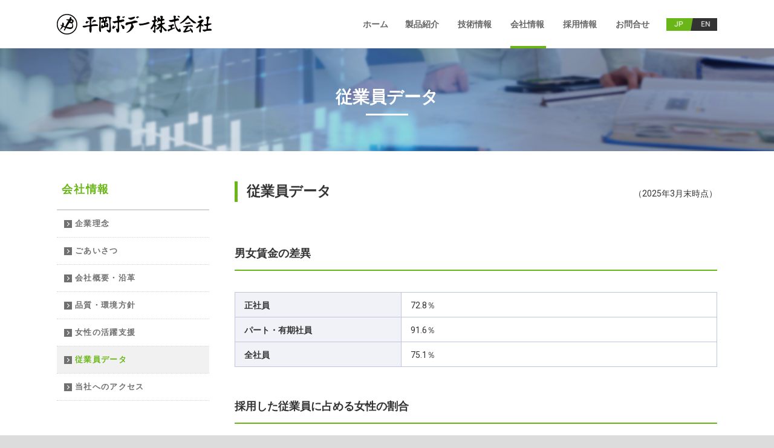

--- FILE ---
content_type: text/html; charset=UTF-8
request_url: https://hiraokabody.co.jp/corporate/data/
body_size: 12454
content:
<!DOCTYPE html>
<!--[if IE 8]>
<html class="ie ie8" lang="ja">
<![endif]-->
<!--[if IE 9]>
<html class="ie ie9" lang="ja">
<![endif]-->
<!--[if !(IE 8) | !(IE 9) ]><!-->
<html lang="ja">
<!--<![endif]-->
<!-- PG-00086 -->
	<head>
		<meta charset="utf-8">
		<meta id="meta-viewport" name="viewport" content="width=device-width, user-scalable=yes" />
		<script type="text/javascript">
			var ua = navigator.userAgent;
			// タブレット端末であれば指定のviewportに変更する
			if ( !!( ua.indexOf('iPad') > 0 || (ua.indexOf('Android') > 0 && ua.indexOf('Mobile') == -1) ) ) {
				var meta = document.getElementById('meta-viewport');
				meta.setAttribute('content', 'width=1292, user-scalable=yes');
			}
		</script>
		<meta name="format-detection" content="telephone=no" />
		<meta name="keywords" content="自動車部品,製造,浜松"/>
		<meta name="description" content="日本の自動車・産業用器具・楽器産業とともに、70年にわたって成長してきた企業です。"/>

		<title>従業員データ | 会社情報 | 平岡ボデー株式会社</title>

		<link rel="icon" href="/shared/img/favicon.ico" />
		<link href='https://fonts.googleapis.com/css?family=Roboto:400,300,500,700' rel='stylesheet' type='text/css'>
		<link rel="stylesheet" href="/shared/css/icons.css" />
		<link rel="stylesheet" href="/shared/css/basic.css" />
		<link rel="stylesheet" href="/shared/css/style.css" />
		<link rel="stylesheet" href="/shared/css/sima.css" />
		<link rel="stylesheet" href="/shared/css/jquery.mCustomScrollbar.css" />
		<link rel="stylesheet" type="text/css" href="/wm/css/cms_basic.css" />
		<link rel="stylesheet" type="text/css" href="/shared/css/corporate.css" />
		<link rel="stylesheet" type="text/css" href="/wm/css/cms_basic.css" />


		<script src="/shared/js/lib.js"></script>
		<script src="/shared/js/jquery.smoothScroll.js"></script>
		<script src="/shared/js/jquery.mCustomScrollbar.js"></script>
		<script src="/shared/js/common.js"></script>
		<script src="/shared/js/accordion.js"></script>
		<!--[if lt IE 9]> 
			<script src="/shared/js/html5.js"></script>
		<![endif]-->
		<!--[if (gte IE 6)&(lte IE 8)]>
			<script src="/shared/js/selectivizr.js"></script>
		<![endif]-->
		<!-- Google Analytics -->
<script>
  (function(i,s,o,g,r,a,m){i['GoogleAnalyticsObject']=r;i[r]=i[r]||function(){
  (i[r].q=i[r].q||[]).push(arguments)},i[r].l=1*new Date();a=s.createElement(o),
  m=s.getElementsByTagName(o)[0];a.async=1;a.src=g;m.parentNode.insertBefore(a,m)
  })(window,document,'script','https://www.google-analytics.com/analytics.js','ga');

  ga('create', 'UA-84765442-1', 'auto');
  ga('send', 'pageview');

</script>

		<script type="text/javascript" src="/wm/js/cms_common.js"></script>




	</head>
	<body>
		<div id="site" class="site">
			<header id="header" class="header" role="banner">
				<div class="header__content">
					<div class="logo-outer">
						<h1 class="logo"><a href="/"><img src="/shared/img/logo.png" alt="平岡ボデー株式会社" /></a></h1>
						<a id="slidemenu-btn" class="slidemenu-btn" href="#">
							<i class="menu-icon"></i>
						</a>
					</div>
					<ul>
						<li class=""><a href="/">ホーム</a></li>
						<li class="">
							<p>
								<a href="/products/">製品紹介</a>
								<a class="btn-submenu-toggle" href="#"></a>
							</p>
							<ul class="">
								<li><a href="/products/hightensile/">ハイテン製品</a></li>
								<li><a href="/products/largeproducts/">大型プレス製品</a></li>
								<li><a href="/products/criticalsafety/">重要保安部品</a></li>
							</ul>
						</li>
						<li class="">
							<p>
								<a href="/technology/">技術情報</a>
								<a class="btn-submenu-toggle" href="#"></a>
							</p>
							<ul class="">
								<li><a href="/technology/design/">開発・設計</a></li>
								<li><a href="/technology/trial/">試作</a></li>
								<li><a href="/technology/press/">プレス</a></li>
								<li><a href="/technology/assembly/">溶接・組立</a></li>
								<li><a href="/technology/quality/">品質保証</a></li>
							</ul>
						</li>
						<li class="is-current">
							<p>
								<a href="/corporate/">会社情報</a>
								<a class="btn-submenu-toggle" href="#"></a>
							</p>
							<ul class="">
								<li><a href="/corporate/philosophy/">企業理念</a></li>
								<li><a href="/corporate/message/">ごあいさつ</a></li>
								<li><a href="/corporate/profile/">会社概要・沿革</a></li>
								<li><a href="/corporate/quality/">品質・環境方針</a></li>
								<li><a href="/corporate/woman/">女性の活躍支援</a></li>
								<li><a href="/corporate/data/">従業員データ</a></li>
								<li><a href="/corporate/access/">当社へのアクセス</a></li>
							</ul>
						</li>
						<li class="">
							<p>
								<a href="/recruit/">採用情報</a>
								<a class="btn-submenu-toggle" href="#"></a>
							</p>
							<ul class="">
								<li><a href="/recruit/talent/">求める人材像</a></li>
								<li><a href="/recruit/information/">職場紹介</a></li>
								<li><a href="/recruit/staff/">社員紹介</a></li>
								<li><a href="/recruit/photohistory/">フォト・ヒストリー</a></li>
								<li><a href="/recruit/discussion/">若手社員緊急座談会</a></li>
								<li><a href="/recruit/blog/">HIRAOKAブログ</a></li>
								<li><a href="/recruit/guideline_entry/">募集要項・エントリー</a></li>
							</ul>
						</li>
						<li class=""><a href="/inquiry/">お問合せ</a></li>
						<li>
							<a class="on" href="/" target="_blank"><span>JP</span></a>
							<a href="/en/" target="_blank"><span>EN</span></a>
						</li>
					</ul>
				</div>
			</header>
			<div id="bggr">
				<div class="contents" role="main">
					<div class="contentsPage">
						<div class="mainimg">
							<h1>従業員データ</h1>
							<img src="./file/304/data.jpg" alt="従業員データ" height="170" width="1600" ><br />
						</div>
						<div class="contentsPageIn cf">
							<div class="page">
							
							<div class="cms_block ">
<h2 class="">従業員データ<span>（2025年3月末時点）</span></h2>

</div>

							<div class="cms_block ">
<h3 class="">男女賃金の差異</h3>

<div class="cms_text thw275"><table>
	<tbody>
		<tr>
			<th>正社員</th>
			<td>72.8％</td>
		</tr>
		<tr>
			<th>パート・有期社員</th>
			<td>91.6％</td>
		</tr>
		<tr>
			<th>全社員</th>
			<td>75.1％</td>
		</tr>
	</tbody>
</table></div>

</div>

							<div class="cms_block ">
<h3 class="">採用した従業員に占める女性の割合</h3>

<div class="cms_text thw275"><table>
	<tbody>
		<tr>
			<th>正社員</th>
			<td>10％</td>
		</tr>
		<tr>
			<th>パート・有期社員</th>
			<td>&nbsp; 0％</td>
		</tr>
		<tr>
			<th>全社員</th>
			<td>10％</td>
		</tr>
	</tbody>
</table></div>

</div>

							<div class="cms_block ">
<h3 class="">男女の平均勤続年数の差異</h3>

<div class="cms_text thw275"><table>
	<tbody>
		<tr>
			<th>男性</th>
			<td>16.7年</td>
		</tr>
		<tr>
			<th>女性</th>
			<td>12.5年</td>
		</tr>
	</tbody>
</table></div>

</div>

							<div class="cms_block ">
<h3 class="">直近の3事業年度の各年度について採用した正社員の中途採用比率</h3>

<div class="cms_text thw275"><table>
	<tbody>
		<tr>
			<th scope="row">2024年度</th>
			<td>18人/21人（85％）</td>
		</tr>
		<tr>
			<th scope="row">2023年度</th>
			<td>17人/20人（85％）</td>
		</tr>
		<tr>
			<th scope="row">2022年度</th>
			<td>11人/19人（57％）</td>
		</tr>
	</tbody>
</table></div>

</div>

							
							</div>
							<div class="lnav">
								<nav class="lnav" role="navigation">
									<p class="lnavhead"><a href="/corporate/">会社情報</a></p>
									<ul class="accordion">

										<li><p class=""><a href="/corporate/philosophy/">企業理念</a></p><ul></ul></li><li><p class=""><a href="/corporate/message/">ごあいさつ</a></p><ul></ul></li><li><p class=""><a href="/corporate/profile/">会社概要・沿革</a></p><ul></ul></li><li><p class=""><a href="/corporate/quality/">品質・環境方針</a></p><ul></ul></li><li><p class=""><a href="/corporate/woman/">女性の活躍支援</a></p><ul></ul></li><li><p class="is-current"><a href="/corporate/data/">従業員データ</a></p><ul></ul></li><li><p class=""><a href="/corporate/access/">当社へのアクセス</a></p><ul></ul></li>
									</ul>
								</nav>
							</div>

						</div>
					</div>
				</div>
			</div>
			<footer class="footer">
				<div class="footerIn cf">
					<nav class="footerNav cf" role="navigation">
						<div class="footerNavBox">
							<p><a href="/products/">製品紹介</a></p>
							<ul>
								<li><a href="/products/hightensile/">ハイテン製品</a></li>
								<li><a href="/products/largeproducts/">大型プレス製品</a></li>
								<li><a href="/products/criticalsafety/">重要保安部品</a></li>
							</ul>
						</div>
						<div class="footerNavBox">
							<p><a href="/technology/">技術情報</a></p>
							<ul>
								<li><a href="/technology/design/">開発・設計</a></li>
								<li><a href="/technology/trial/">試作</a></li>
								<li><a href="/technology/press/">プレス</a></li>
								<li><a href="/technology/assembly/">溶接・組立</a></li>
								<li><a href="/technology/quality/">品質保証</a></li>
							</ul>
						</div>
						<div class="footerNavBox">
							<p><a href="/corporate/">会社情報</a></p>
							<ul>
								<li><a href="/corporate/philosophy/">企業理念</a></li>
								<li><a href="/corporate/message/">ごあいさつ</a></li>
								<li><a href="/corporate/profile/">会社概要・沿革</a></li>
								<li><a href="/corporate/quality/">品質・環境方針</a></li>
								<li><a href="/corporate/woman/">女性の活躍支援</a></li>
								<li><a href="/corporate/data/">従業員データ</a></li>
								<li><a href="/corporate/access/">当社へのアクセス</a></li>
							</ul>
						</div>
						<div class="footerNavBox recruit">
							<p><a href="/recruit/">採用情報</a></p>
							<ul>
								<li><a href="/recruit/talent/">求める人材像</a></li>
								<li><a href="/recruit/information/">職場紹介</a></li>
								<li><a href="/recruit/staff/">社員紹介</a></li>
								<li><a href="/recruit/photohistory/">フォト・ヒストリー</a></li>
								<li><a href="/recruit/discussion/">若手社員緊急座談会</a></li>
								<li><a href="/recruit/blog/">HIRAOKAブログ</a></li>
								<li><a href="/recruit/guideline_entry/">募集要項・エントリー</a></li>
							</ul>
						</div>
						<div class="footerNavBox">
							<p><a href="/">ホーム</a></p>
							<p><a href="/news/">新着情報一覧</a></p>
							<p><a href="/inquiry/">お問合せ</a></p>
							<p><a href="/privacy_policy/">プライバシーポリシー</a></p>
							<p class="last"><a href="/sitemap/">サイトマップ</a></p>
						</div>
					</nav>
				</div>
				<div class="footerAddress">
					<p><strong>平岡ボデー株式会社</strong>　〒431-1104 静岡県浜松市中央区桜台一丁目14-1　<br />TEL 053-430-1000（代表）　FAX 053-430-1011</p>
				</div>
				<div class="footerCopy"><p>Copyright &copy; HIRAOKA BODY CO., LTD. All rights reserved.</p></div>
			</footer>
			<a href="#" id="js-btn-pagetop" class="js-btn-pagetop icon icon--angle-double-up"></a>
		</div>
		<noscript><div id="nojs"><p>お使いのブラウザはJavaScriptに対応していないか、または無効になっています。ブラウザのJavaScriptの設定をオンにしてご利用ください。</p></div></noscript>
		<div class="alert-old-android-browser" id="alert-old-android-browser">
			<p class="alert-old-android-browser__text" id="alert-old-android-browser__text">ご覧のブラウザでは当ウェブサイトを適切に表示できない可能性があります。恐れ入りますが、最新のGoogle Chromeでご覧ください。</p>
			<a class="alert-old-android-browser__link" id="alert-old-android-browser__link" href="#">Google Chromeからご覧になる場合には、ここをクリックしてください。</a>
			<a class="alert-old-android-browser__close" id="alert-old-android-browser__close" href="#"></a>
		</div>
	</body>
</html>


--- FILE ---
content_type: text/css
request_url: https://hiraokabody.co.jp/shared/css/icons.css
body_size: 27731
content:
@font-face {
    font-family: 'icomoon';
    font-weight: normal;
    font-style: normal;

    src:url('/shared/fonts/icomoon.eot?-ka3thj');
    src:url('/shared/fonts/icomoon.eot?#iefix-ka3thj') format('embedded-opentype'),
        url('/shared/fonts/icomoon.ttf?-ka3thj') format('truetype'),
        url('/shared/fonts/icomoon.woff?-ka3thj') format('woff'),
        url('/shared/fonts/icomoon.svg?-ka3thj#icomoon') format('svg');
}
.icom {
    font-family: 'icomoon';
    font-weight: normal;
    font-style: normal;
    display: inline-block;

    text-rendering: auto;
    -webkit-font-smoothing: antialiased;
    -moz-osx-font-smoothing: grayscale;
}

.icom--arrow-bottom:before {
    content: '\e600';
}
.icom--arrow-right-air:before {
    content: '\e601';
}
.icom--arrow-right:before {
    content: '\e602';
}
.icom--arrow-top:before {
    content: '\e603';
}
.icom--download:before {
    content: '\e604';
    vertical-align: bottom;
}
.icom--home:before {
    font-size: 1.2em;
    margin-right: -1px;
    content: '\e605';
}
.icom--mail:before {
    content: '\e606';
    vertical-align: -1px;
}
.icom--wave-left:before {
    content: '\e607';
}
.icom--wave-top:before {
    content: '\e608';
}

@font-face {
    font-family: 'FontAwesome';
    font-weight: normal;
    font-style: normal;

    src: url('../fonts/fontawesome-webfont.eot');
    src: url('../fonts/fontawesome-webfont.eot') format('embedded-opentype'), url('../fonts/fontawesome-webfont.woff') format('woff'), url('../fonts/fontawesome-webfont.ttf') format('truetype'), url('../fonts/fontawesome-webfont.svg') format('svg');
}
.icon {
    font-family: 'FontAwesome';
    font-weight: normal;
    font-style: normal;
    display: inline-block;

    text-rendering: auto;
    -webkit-font-smoothing: antialiased;
    -moz-osx-font-smoothing: grayscale;
}

.icon--glass:before {
    content: '\f000';
}

.icon--music:before {
    content: '\f001';
}

.icon--search:before {
    content: '\f002';
}

.icon--envelope-o:before {
    content: '\f003';
}

.icon--heart:before {
    content: '\f004';
}

.icon--star:before {
    content: '\f005';
}

.icon--star-o:before {
    content: '\f006';
}

.icon--user:before {
    content: '\f007';
}

.icon--film:before {
    content: '\f008';
}

.icon--th-large:before {
    content: '\f009';
}

.icon--th:before {
    content: '\f00a';
}

.icon--th-list:before {
    content: '\f00b';
}

.icon--check:before {
    content: '\f00c';
}

.icon--remove:before ,
.icon--close:before ,
.icon--times:before {
    content: '\f00d';
}

.icon--search-plus:before {
    content: '\f00e';
}

.icon--search-minus:before {
    content: '\f010';
}

.icon--power-off:before {
    content: '\f011';
}

.icon--signal:before {
    content: '\f012';
}

.icon--gear:before ,
.icon--cog:before {
    content: '\f013';
}

.icon--trash-o:before {
    content: '\f014';
}

.icon--home:before {
    content: '\f015';
}

.icon--file-o:before {
    content: '\f016';
}

.icon--clock-o:before {
    content: '\f017';
}

.icon--road:before {
    content: '\f018';
}

.icon--download:before {
    content: '\f019';
}

.icon--arrow-circle-o-down:before {
    content: '\f01a';
}

.icon--arrow-circle-o-up:before {
    content: '\f01b';
}

.icon--inbox:before {
    content: '\f01c';
}

.icon--play-circle-o:before {
    content: '\f01d';
}

.icon--rotate-right:before ,
.icon--repeat:before {
    content: '\f01e';
}

.icon--refresh:before {
    content: '\f021';
}

.icon--list-alt:before {
    content: '\f022';
}

.icon--lock:before {
    content: '\f023';
}

.icon--flag:before {
    content: '\f024';
}

.icon--headphones:before {
    content: '\f025';
}

.icon--volume-off:before {
    content: '\f026';
}

.icon--volume-down:before {
    content: '\f027';
}

.icon--volume-up:before {
    content: '\f028';
}

.icon--qrcode:before {
    content: '\f029';
}

.icon--barcode:before {
    content: '\f02a';
}

.icon--tag:before {
    content: '\f02b';
}

.icon--tags:before {
    content: '\f02c';
}

.icon--book:before {
    content: '\f02d';
}

.icon--bookmark:before {
    content: '\f02e';
}

.icon--print:before {
    content: '\f02f';
}

.icon--camera:before {
    content: '\f030';
}

.icon--font:before {
    content: '\f031';
}

.icon--bold:before {
    content: '\f032';
}

.icon--italic:before {
    content: '\f033';
}

.icon--text-height:before {
    content: '\f034';
}

.icon--text-width:before {
    content: '\f035';
}

.icon--align-left:before {
    content: '\f036';
}

.icon--align-center:before {
    content: '\f037';
}

.icon--align-right:before {
    content: '\f038';
}

.icon--align-justify:before {
    content: '\f039';
}

.icon--list:before {
    content: '\f03a';
}

.icon--dedent:before ,
.icon--outdent:before {
    content: '\f03b';
}

.icon--indent:before {
    content: '\f03c';
}

.icon--video-camera:before {
    content: '\f03d';
}

.icon--photo:before ,
.icon--image:before ,
.icon--picture-o:before {
    content: '\f03e';
}

.icon--pencil:before {
    content: '\f040';
}

.icon--map-marker:before {
    content: '\f041';
}

.icon--adjust:before {
    content: '\f042';
}

.icon--tint:before {
    content: '\f043';
}

.icon--edit:before ,
.icon--pencil-square-o:before {
    content: '\f044';
}

.icon--share-square-o:before {
    content: '\f045';
}

.icon--check-square-o:before {
    content: '\f046';
}

.icon--arrows:before {
    content: '\f047';
}

.icon--step-backward:before {
    content: '\f048';
}

.icon--fast-backward:before {
    content: '\f049';
}

.icon--backward:before {
    content: '\f04a';
}

.icon--play:before {
    content: '\f04b';
}

.icon--pause:before {
    content: '\f04c';
}

.icon--stop:before {
    content: '\f04d';
}

.icon--forward:before {
    content: '\f04e';
}

.icon--fast-forward:before {
    content: '\f050';
}

.icon--step-forward:before {
    content: '\f051';
}

.icon--eject:before {
    content: '\f052';
}

.icon--chevron-left:before {
    content: '\f053';
}

.icon--chevron-right:before {
    content: '\f054';
}

.icon--plus-circle:before {
    content: '\f055';
}

.icon--minus-circle:before {
    content: '\f056';
}

.icon--times-circle:before {
    content: '\f057';
}

.icon--check-circle:before {
    content: '\f058';
}

.icon--question-circle:before {
    content: '\f059';
}

.icon--info-circle:before {
    content: '\f05a';
}

.icon--crosshairs:before {
    content: '\f05b';
}

.icon--times-circle-o:before {
    content: '\f05c';
}

.icon--check-circle-o:before {
    content: '\f05d';
}

.icon--ban:before {
    content: '\f05e';
}

.icon--arrow-left:before {
    content: '\f060';
}

.icon--arrow-right:before {
    content: '\f061';
}

.icon--arrow-up:before {
    content: '\f062';
}

.icon--arrow-down:before {
    content: '\f063';
}

.icon--mail-forward:before ,
.icon--share:before {
    content: '\f064';
}

.icon--expand:before {
    content: '\f065';
}

.icon--compress:before {
    content: '\f066';
}

.icon--plus:before {
    content: '\f067';
}

.icon--minus:before {
    content: '\f068';
}

.icon--asterisk:before {
    content: '\f069';
}

.icon--exclamation-circle:before {
    content: '\f06a';
}

.icon--gift:before {
    content: '\f06b';
}

.icon--leaf:before {
    content: '\f06c';
}

.icon--fire:before {
    content: '\f06d';
}

.icon--eye:before {
    content: '\f06e';
}

.icon--eye-slash:before {
    content: '\f070';
}

.icon--warning:before ,
.icon--exclamation-triangle:before {
    content: '\f071';
}

.icon--plane:before {
    content: '\f072';
}

.icon--calendar:before {
    content: '\f073';
}

.icon--random:before {
    content: '\f074';
}

.icon--comment:before {
    content: '\f075';
}

.icon--magnet:before {
    content: '\f076';
}

.icon--chevron-up:before {
    content: '\f077';
}

.icon--chevron-down:before {
    content: '\f078';
}

.icon--retweet:before {
    content: '\f079';
}

.icon--shopping-cart:before {
    content: '\f07a';
}

.icon--folder:before {
    content: '\f07b';
}

.icon--folder-open:before {
    content: '\f07c';
}

.icon--arrows-v:before {
    content: '\f07d';
}

.icon--arrows-h:before {
    content: '\f07e';
}

.icon--bar-chart-o:before ,
.icon--bar-chart:before {
    content: '\f080';
}

.icon--twitter-square:before {
    content: '\f081';
}

.icon--facebook-square:before {
    content: '\f082';
}

.icon--camera-retro:before {
    content: '\f083';
}

.icon--key:before {
    content: '\f084';
}

.icon--gears:before ,
.icon--cogs:before {
    content: '\f085';
}

.icon--comments:before {
    content: '\f086';
}

.icon--thumbs-o-up:before {
    content: '\f087';
}

.icon--thumbs-o-down:before {
    content: '\f088';
}

.icon--star-half:before {
    content: '\f089';
}

.icon--heart-o:before {
    content: '\f08a';
}

.icon--sign-out:before {
    content: '\f08b';
}

.icon--linkedin-square:before {
    content: '\f08c';
}

.icon--thumb-tack:before {
    content: '\f08d';
}

.icon--external-link:before {
    content: '\f08e';
}

.icon--sign-in:before {
    content: '\f090';
}

.icon--trophy:before {
    content: '\f091';
}

.icon--github-square:before {
    content: '\f092';
}

.icon--upload:before {
    content: '\f093';
}

.icon--lemon-o:before {
    content: '\f094';
}

.icon--phone:before {
    content: '\f095';
}

.icon--square-o:before {
    content: '\f096';
}

.icon--bookmark-o:before {
    content: '\f097';
}

.icon--phone-square:before {
    content: '\f098';
}

.icon--twitter:before {
    content: '\f099';
}

.icon--facebook:before {
    content: '\f09a';
}

.icon--github:before {
    content: '\f09b';
}

.icon--unlock:before {
    content: '\f09c';
}

.icon--credit-card:before {
    content: '\f09d';
}

.icon--rss:before {
    content: '\f09e';
}

.icon--hdd-o:before {
    content: '\f0a0';
}

.icon--bullhorn:before {
    content: '\f0a1';
}

.icon--bell:before {
    content: '\f0f3';
}

.icon--certificate:before {
    content: '\f0a3';
}

.icon--hand-o-right:before {
    content: '\f0a4';
}

.icon--hand-o-left:before {
    content: '\f0a5';
}

.icon--hand-o-up:before {
    content: '\f0a6';
}

.icon--hand-o-down:before {
    content: '\f0a7';
}

.icon--arrow-circle-left:before {
    content: '\f0a8';
}

.icon--arrow-circle-right:before {
    content: '\f0a9';
}

.icon--arrow-circle-up:before {
    content: '\f0aa';
}

.icon--arrow-circle-down:before {
    content: '\f0ab';
}

.icon--globe:before {
    content: '\f0ac';
}

.icon--wrench:before {
    content: '\f0ad';
}

.icon--tasks:before {
    content: '\f0ae';
}

.icon--filter:before {
    content: '\f0b0';
}

.icon--briefcase:before {
    content: '\f0b1';
}

.icon--arrows-alt:before {
    content: '\f0b2';
}

.icon--group:before ,
.icon--users:before {
    content: '\f0c0';
}

.icon--chain:before ,
.icon--link:before {
    content: '\f0c1';
}

.icon--cloud:before {
    content: '\f0c2';
}

.icon--flask:before {
    content: '\f0c3';
}

.icon--cut:before ,
.icon--scissors:before {
    content: '\f0c4';
}

.icon--copy:before ,
.icon--files-o:before {
    content: '\f0c5';
}

.icon--paperclip:before {
    content: '\f0c6';
}

.icon--save:before ,
.icon--floppy-o:before {
    content: '\f0c7';
}

.icon--square:before {
    content: '\f0c8';
}

.icon--navicon:before ,
.icon--reorder:before ,
.icon--bars:before {
    content: '\f0c9';
}

.icon--list-ul:before {
    content: '\f0ca';
}

.icon--list-ol:before {
    content: '\f0cb';
}

.icon--strikethrough:before {
    content: '\f0cc';
}

.icon--underline:before {
    content: '\f0cd';
}

.icon--table:before {
    content: '\f0ce';
}

.icon--magic:before {
    content: '\f0d0';
}

.icon--truck:before {
    content: '\f0d1';
}

.icon--pinterest:before {
    content: '\f0d2';
}

.icon--pinterest-square:before {
    content: '\f0d3';
}

.icon--google-plus-square:before {
    content: '\f0d4';
}

.icon--google-plus:before {
    content: '\f0d5';
}

.icon--money:before {
    content: '\f0d6';
}

.icon--caret-down:before {
    content: '\f0d7';
}

.icon--caret-up:before {
    content: '\f0d8';
}

.icon--caret-left:before {
    content: '\f0d9';
}

.icon--caret-right:before {
    content: '\f0da';
}

.icon--columns:before {
    content: '\f0db';
}

.icon--unsorted:before ,
.icon--sort:before {
    content: '\f0dc';
}

.icon--sort-down:before ,
.icon--sort-desc:before {
    content: '\f0dd';
}

.icon--sort-up:before ,
.icon--sort-asc:before {
    content: '\f0de';
}

.icon--envelope:before {
    content: '\f0e0';
}

.icon--linkedin:before {
    content: '\f0e1';
}

.icon--rotate-left:before ,
.icon--undo:before {
    content: '\f0e2';
}

.icon--legal:before ,
.icon--gavel:before {
    content: '\f0e3';
}

.icon--dashboard:before ,
.icon--tachometer:before {
    content: '\f0e4';
}

.icon--comment-o:before {
    content: '\f0e5';
}

.icon--comments-o:before {
    content: '\f0e6';
}

.icon--flash:before ,
.icon--bolt:before {
    content: '\f0e7';
}

.icon--sitemap:before {
    content: '\f0e8';
}

.icon--umbrella:before {
    content: '\f0e9';
}

.icon--paste:before ,
.icon--clipboard:before {
    content: '\f0ea';
}

.icon--lightbulb-o:before {
    content: '\f0eb';
}

.icon--exchange:before {
    content: '\f0ec';
}

.icon--cloud-download:before {
    content: '\f0ed';
}

.icon--cloud-upload:before {
    content: '\f0ee';
}

.icon--user-md:before {
    content: '\f0f0';
}

.icon--stethoscope:before {
    content: '\f0f1';
}

.icon--suitcase:before {
    content: '\f0f2';
}

.icon--bell-o:before {
    content: '\f0a2';
}

.icon--coffee:before {
    content: '\f0f4';
}

.icon--cutlery:before {
    content: '\f0f5';
}

.icon--file-text-o:before {
    content: '\f0f6';
}

.icon--building-o:before {
    content: '\f0f7';
}

.icon--hospital-o:before {
    content: '\f0f8';
}

.icon--ambulance:before {
    content: '\f0f9';
}

.icon--medkit:before {
    content: '\f0fa';
}

.icon--fighter-jet:before {
    content: '\f0fb';
}

.icon--beer:before {
    content: '\f0fc';
}

.icon--h-square:before {
    content: '\f0fd';
}

.icon--plus-square:before {
    content: '\f0fe';
}

.icon--angle-double-left:before {
    content: '\f100';
}

.icon--angle-double-right:before {
    content: '\f101';
}

.icon--angle-double-up:before {
    content: '\f102';
}

.icon--angle-double-down:before {
    content: '\f103';
}

.icon--angle-left:before {
    content: '\f104';
}

.icon--angle-right:before {
    content: '\f105';
}

.icon--angle-up:before {
    content: '\f106';
}

.icon--angle-down:before {
    content: '\f107';
}

.icon--desktop:before {
    content: '\f108';
}

.icon--laptop:before {
    content: '\f109';
}

.icon--tablet:before {
    content: '\f10a';
}

.icon--mobile-phone:before ,
.icon--mobile:before {
    content: '\f10b';
}

.icon--circle-o:before {
    content: '\f10c';
}

.icon--quote-left:before {
    content: '\f10d';
}

.icon--quote-right:before {
    content: '\f10e';
}

.icon--spinner:before {
    content: '\f110';
}

.icon--circle:before {
    content: '\f111';
}

.icon--mail-reply:before ,
.icon--reply:before {
    content: '\f112';
}

.icon--github-alt:before {
    content: '\f113';
}

.icon--folder-o:before {
    content: '\f114';
}

.icon--folder-open-o:before {
    content: '\f115';
}

.icon--smile-o:before {
    content: '\f118';
}

.icon--frown-o:before {
    content: '\f119';
}

.icon--meh-o:before {
    content: '\f11a';
}

.icon--gamepad:before {
    content: '\f11b';
}

.icon--keyboard-o:before {
    content: '\f11c';
}

.icon--flag-o:before {
    content: '\f11d';
}

.icon--flag-checkered:before {
    content: '\f11e';
}

.icon--terminal:before {
    content: '\f120';
}

.icon--code:before {
    content: '\f121';
}

.icon--mail-reply-all:before ,
.icon--reply-all:before {
    content: '\f122';
}

.icon--star-half-empty:before ,
.icon--star-half-full:before ,
.icon--star-half-o:before {
    content: '\f123';
}

.icon--location-arrow:before {
    content: '\f124';
}

.icon--crop:before {
    content: '\f125';
}

.icon--code-fork:before {
    content: '\f126';
}

.icon--unlink:before ,
.icon--chain-broken:before {
    content: '\f127';
}

.icon--question:before {
    content: '\f128';
}

.icon--info:before {
    content: '\f129';
}

.icon--exclamation:before {
    content: '\f12a';
}

.icon--superscript:before {
    content: '\f12b';
}

.icon--subscript:before {
    content: '\f12c';
}

.icon--eraser:before {
    content: '\f12d';
}

.icon--puzzle-piece:before {
    content: '\f12e';
}

.icon--microphone:before {
    content: '\f130';
}

.icon--microphone-slash:before {
    content: '\f131';
}

.icon--shield:before {
    content: '\f132';
}

.icon--calendar-o:before {
    content: '\f133';
}

.icon--fire-extinguisher:before {
    content: '\f134';
}

.icon--rocket:before {
    content: '\f135';
}

.icon--maxcdn:before {
    content: '\f136';
}

.icon--chevron-circle-left:before {
    content: '\f137';
}

.icon--chevron-circle-right:before {
    content: '\f138';
}

.icon--chevron-circle-up:before {
    content: '\f139';
}

.icon--chevron-circle-down:before {
    content: '\f13a';
}

.icon--html5:before {
    content: '\f13b';
}

.icon--css3:before {
    content: '\f13c';
}

.icon--anchor:before {
    content: '\f13d';
}

.icon--unlock-alt:before {
    content: '\f13e';
}

.icon--bullseye:before {
    content: '\f140';
}

.icon--ellipsis-h:before {
    content: '\f141';
}

.icon--ellipsis-v:before {
    content: '\f142';
}

.icon--rss-square:before {
    content: '\f143';
}

.icon--play-circle:before {
    content: '\f144';
}

.icon--ticket:before {
    content: '\f145';
}

.icon--minus-square:before {
    content: '\f146';
}

.icon--minus-square-o:before {
    content: '\f147';
}

.icon--level-up:before {
    content: '\f148';
}

.icon--level-down:before {
    content: '\f149';
}

.icon--check-square:before {
    content: '\f14a';
}

.icon--pencil-square:before {
    content: '\f14b';
}

.icon--external-link-square:before {
    content: '\f14c';
}

.icon--share-square:before {
    content: '\f14d';
}

.icon--compass:before {
    content: '\f14e';
}

.icon--toggle-down:before ,
.icon--caret-square-o-down:before {
    content: '\f150';
}

.icon--toggle-up:before ,
.icon--caret-square-o-up:before {
    content: '\f151';
}

.icon--toggle-right:before ,
.icon--caret-square-o-right:before {
    content: '\f152';
}

.icon--euro:before ,
.icon--eur:before {
    content: '\f153';
}

.icon--gbp:before {
    content: '\f154';
}

.icon--dollar:before ,
.icon--usd:before {
    content: '\f155';
}

.icon--rupee:before ,
.icon--inr:before {
    content: '\f156';
}

.icon--cny:before ,
.icon--rmb:before ,
.icon--yen:before ,
.icon--jpy:before {
    content: '\f157';
}

.icon--ruble:before ,
.icon--rouble:before ,
.icon--rub:before {
    content: '\f158';
}

.icon--won:before ,
.icon--krw:before {
    content: '\f159';
}

.icon--bitcoin:before ,
.icon--btc:before {
    content: '\f15a';
}

.icon--file:before {
    content: '\f15b';
}

.icon--file-text:before {
    content: '\f15c';
}

.icon--sort-alpha-asc:before {
    content: '\f15d';
}

.icon--sort-alpha-desc:before {
    content: '\f15e';
}

.icon--sort-amount-asc:before {
    content: '\f160';
}

.icon--sort-amount-desc:before {
    content: '\f161';
}

.icon--sort-numeric-asc:before {
    content: '\f162';
}

.icon--sort-numeric-desc:before {
    content: '\f163';
}

.icon--thumbs-up:before {
    content: '\f164';
}

.icon--thumbs-down:before {
    content: '\f165';
}

.icon--youtube-square:before {
    content: '\f166';
}

.icon--youtube:before {
    content: '\f167';
}

.icon--xing:before {
    content: '\f168';
}

.icon--xing-square:before {
    content: '\f169';
}

.icon--youtube-play:before {
    content: '\f16a';
}

.icon--dropbox:before {
    content: '\f16b';
}

.icon--stack-overflow:before {
    content: '\f16c';
}

.icon--instagram:before {
    content: '\f16d';
}

.icon--flickr:before {
    content: '\f16e';
}

.icon--adn:before {
    content: '\f170';
}

.icon--bitbucket:before {
    content: '\f171';
}

.icon--bitbucket-square:before {
    content: '\f172';
}

.icon--tumblr:before {
    content: '\f173';
}

.icon--tumblr-square:before {
    content: '\f174';
}

.icon--long-arrow-down:before {
    content: '\f175';
}

.icon--long-arrow-up:before {
    content: '\f176';
}

.icon--long-arrow-left:before {
    content: '\f177';
}

.icon--long-arrow-right:before {
    content: '\f178';
}

.icon--apple:before {
    content: '\f179';
}

.icon--windows:before {
    content: '\f17a';
}

.icon--android:before {
    content: '\f17b';
}

.icon--linux:before {
    content: '\f17c';
}

.icon--dribbble:before {
    content: '\f17d';
}

.icon--skype:before {
    content: '\f17e';
}

.icon--foursquare:before {
    content: '\f180';
}

.icon--trello:before {
    content: '\f181';
}

.icon--female:before {
    content: '\f182';
}

.icon--male:before {
    content: '\f183';
}

.icon--gittip:before {
    content: '\f184';
}

.icon--sun-o:before {
    content: '\f185';
}

.icon--moon-o:before {
    content: '\f186';
}

.icon--archive:before {
    content: '\f187';
}

.icon--bug:before {
    content: '\f188';
}

.icon--vk:before {
    content: '\f189';
}

.icon--weibo:before {
    content: '\f18a';
}

.icon--renren:before {
    content: '\f18b';
}

.icon--pagelines:before {
    content: '\f18c';
}

.icon--stack-exchange:before {
    content: '\f18d';
}

.icon--arrow-circle-o-right:before {
    content: '\f18e';
}

.icon--arrow-circle-o-left:before {
    content: '\f190';
}

.icon--toggle-left:before ,
.icon--caret-square-o-left:before {
    content: '\f191';
}

.icon--dot-circle-o:before {
    content: '\f192';
}

.icon--wheelchair:before {
    content: '\f193';
}

.icon--vimeo-square:before {
    content: '\f194';
}

.icon--turkish-lira:before ,
.icon--try:before {
    content: '\f195';
}

.icon--plus-square-o:before {
    content: '\f196';
}

.icon--space-shuttle:before {
    content: '\f197';
}

.icon--slack:before {
    content: '\f198';
}

.icon--envelope-square:before {
    content: '\f199';
}

.icon--wordpress:before {
    content: '\f19a';
}

.icon--openid:before {
    content: '\f19b';
}

.icon--institution:before ,
.icon--bank:before ,
.icon--university:before {
    content: '\f19c';
}

.icon--mortar-board:before ,
.icon--graduation-cap:before {
    content: '\f19d';
}

.icon--yahoo:before {
    content: '\f19e';
}

.icon--google:before {
    content: '\f1a0';
}

.icon--reddit:before {
    content: '\f1a1';
}

.icon--reddit-square:before {
    content: '\f1a2';
}

.icon--stumbleupon-circle:before {
    content: '\f1a3';
}

.icon--stumbleupon:before {
    content: '\f1a4';
}

.icon--delicious:before {
    content: '\f1a5';
}

.icon--digg:before {
    content: '\f1a6';
}

.icon--pied-piper:before {
    content: '\f1a7';
}

.icon--pied-piper-alt:before {
    content: '\f1a8';
}

.icon--drupal:before {
    content: '\f1a9';
}

.icon--joomla:before {
    content: '\f1aa';
}

.icon--language:before {
    content: '\f1ab';
}

.icon--fax:before {
    content: '\f1ac';
}

.icon--building:before {
    content: '\f1ad';
}

.icon--child:before {
    content: '\f1ae';
}

.icon--paw:before {
    content: '\f1b0';
}

.icon--spoon:before {
    content: '\f1b1';
}

.icon--cube:before {
    content: '\f1b2';
}

.icon--cubes:before {
    content: '\f1b3';
}

.icon--behance:before {
    content: '\f1b4';
}

.icon--behance-square:before {
    content: '\f1b5';
}

.icon--steam:before {
    content: '\f1b6';
}

.icon--steam-square:before {
    content: '\f1b7';
}

.icon--recycle:before {
    content: '\f1b8';
}

.icon--automobile:before ,
.icon--car:before {
    content: '\f1b9';
}

.icon--cab:before ,
.icon--taxi:before {
    content: '\f1ba';
}

.icon--tree:before {
    content: '\f1bb';
}

.icon--spotify:before {
    content: '\f1bc';
}

.icon--deviantart:before {
    content: '\f1bd';
}

.icon--soundcloud:before {
    content: '\f1be';
}

.icon--database:before {
    content: '\f1c0';
}

.icon--file-pdf-o:before {
    content: '\f1c1';
}

.icon--file-word-o:before {
    content: '\f1c2';
}

.icon--file-excel-o:before {
    content: '\f1c3';
}

.icon--file-powerpoint-o:before {
    content: '\f1c4';
}

.icon--file-photo-o:before ,
.icon--file-picture-o:before ,
.icon--file-image-o:before {
    content: '\f1c5';
}

.icon--file-zip-o:before ,
.icon--file-archive-o:before {
    content: '\f1c6';
}

.icon--file-sound-o:before ,
.icon--file-audio-o:before {
    content: '\f1c7';
}

.icon--file-movie-o:before ,
.icon--file-video-o:before {
    content: '\f1c8';
}

.icon--file-code-o:before {
    content: '\f1c9';
}

.icon--vine:before {
    content: '\f1ca';
}

.icon--codepen:before {
    content: '\f1cb';
}

.icon--jsfiddle:before {
    content: '\f1cc';
}

.icon--life-bouy:before ,
.icon--life-buoy:before ,
.icon--life-saver:before ,
.icon--support:before ,
.icon--life-ring:before {
    content: '\f1cd';
}

.icon--circle-o-notch:before {
    content: '\f1ce';
}

.icon--ra:before ,
.icon--rebel:before {
    content: '\f1d0';
}

.icon--ge:before ,
.icon--empire:before {
    content: '\f1d1';
}

.icon--git-square:before {
    content: '\f1d2';
}

.icon--git:before {
    content: '\f1d3';
}

.icon--hacker-news:before {
    content: '\f1d4';
}

.icon--tencent-weibo:before {
    content: '\f1d5';
}

.icon--qq:before {
    content: '\f1d6';
}

.icon--wechat:before ,
.icon--weixin:before {
    content: '\f1d7';
}

.icon--send:before ,
.icon--paper-plane:before {
    content: '\f1d8';
}

.icon--send-o:before ,
.icon--paper-plane-o:before {
    content: '\f1d9';
}

.icon--history:before {
    content: '\f1da';
}

.icon--circle-thin:before {
    content: '\f1db';
}

.icon--header:before {
    content: '\f1dc';
}

.icon--paragraph:before {
    content: '\f1dd';
}

.icon--sliders:before {
    content: '\f1de';
}

.icon--share-alt:before {
    content: '\f1e0';
}

.icon--share-alt-square:before {
    content: '\f1e1';
}

.icon--bomb:before {
    content: '\f1e2';
}

.icon--soccer-ball-o:before ,
.icon--futbol-o:before {
    content: '\f1e3';
}

.icon--tty:before {
    content: '\f1e4';
}

.icon--binoculars:before {
    content: '\f1e5';
}

.icon--plug:before {
    content: '\f1e6';
}

.icon--slideshare:before {
    content: '\f1e7';
}

.icon--twitch:before {
    content: '\f1e8';
}

.icon--yelp:before {
    content: '\f1e9';
}

.icon--newspaper-o:before {
    content: '\f1ea';
}

.icon--wifi:before {
    content: '\f1eb';
}

.icon--calculator:before {
    content: '\f1ec';
}

.icon--paypal:before {
    content: '\f1ed';
}

.icon--google-wallet:before {
    content: '\f1ee';
}

.icon--cc-visa:before {
    content: '\f1f0';
}

.icon--cc-mastercard:before {
    content: '\f1f1';
}

.icon--cc-discover:before {
    content: '\f1f2';
}

.icon--cc-amex:before {
    content: '\f1f3';
}

.icon--cc-paypal:before {
    content: '\f1f4';
}

.icon--cc-stripe:before {
    content: '\f1f5';
}

.icon--bell-slash:before {
    content: '\f1f6';
}

.icon--bell-slash-o:before {
    content: '\f1f7';
}

.icon--trash:before {
    content: '\f1f8';
}

.icon--copyright:before {
    content: '\f1f9';
}

.icon--at:before {
    content: '\f1fa';
}

.icon--eyedropper:before {
    content: '\f1fb';
}

.icon--paint-brush:before {
    content: '\f1fc';
}

.icon--birthday-cake:before {
    content: '\f1fd';
}

.icon--area-chart:before {
    content: '\f1fe';
}

.icon--pie-chart:before {
    content: '\f200';
}

.icon--line-chart:before {
    content: '\f201';
}

.icon--lastfm:before {
    content: '\f202';
}

.icon--lastfm-square:before {
    content: '\f203';
}

.icon--toggle-off:before {
    content: '\f204';
}

.icon--toggle-on:before {
    content: '\f205';
}

.icon--bicycle:before {
    content: '\f206';
}

.icon--bus:before {
    content: '\f207';
}

.icon--ioxhost:before {
    content: '\f208';
}

.icon--angellist:before {
    content: '\f209';
}

.icon--cc:before {
    content: '\f20a';
}

.icon--shekel:before ,
.icon--sheqel:before ,
.icon--ils:before {
    content: '\f20b';
}

.icon--meanpath:before {
    content: '\f20c';
}


--- FILE ---
content_type: text/css
request_url: https://hiraokabody.co.jp/shared/css/basic.css
body_size: 38560
content:
@charset "utf-8";

/* ------------------------------
 リセット
------------------------------ */
* {
border:0;
margin:0;
outline:0;
padding:0;
	-webkit-box-sizing:border-box;
	-moz-box-sizing:border-box;
	-ms-box-sizing:border-box;
	-o-box-sizing:border-box;
	box-sizing:border-box;
font:inherit;
font-family:inherit;
font-size:100%;
font-style:inherit;
font-weight:inherit;
text-decoration:none;
vertical-align:baseline;
}

html {font-size:62.5%; width:100%; height:100%;}

body {
font-size:10px;
font-size:1.0rem;
line-height:1;
position:relative;
text-align:center;
	-webkit-text-size-adjust:100%;
	-moz-text-size-adjust:100%;
	-ms-text-size-adjust:100%;
	-o-text-size-adjust:100%;
	text-size-adjust:100%;
-webkit-font-smoothing:antialiased;
font-smoothing:antialiased;
-moz-osx-font-smoothing:grayscale;
width:100%;
height:100%;
}

article, aside, dialog, figure, footer, header, main, menu, nav, section {display:block;}
audio, canvas, video {display:inline-block;}

hr {display:block;}

ol,
ul {list-style:none;}

blockquote, q {quotes:none;}
blockquote:before, blockquote:after, q:before, q:after {content:''; content:none;}

input,
select {vertical-align:middle;}

table {border-collapse:collapse; border-spacing:0; empty-cells:show;}



/* ------------------------------
 サイト全体（PC用コード）
------------------------------ */
html,
body {
	margin: 0 auto;
	background-color: #dcdcdc;
	color: #333;
	font-family: Roboto, "メイリオ", Meiryo, "ヒラギノ角ゴPro W3", "Hiragino Kaku Gothic Pro", "ＭＳ Ｐゴシック", Arial, sans-serif;
	line-height: 1.9;
	-webkit-text-size-adjust: 100%;
	word-wrap: break-word;
	text-align: left;
}
img {
	max-width: 100%;
	height: auto;
	vertical-align: bottom;
}
.cf::after {
	content: "";
	clear: both;
	display: block;
}
.fl {
	float:left;
}
.fr {
	float:right;
}
.tal {
	text-align:left;
}
.tac {
	text-align:center;
}
.tar {
	text-align:right;
}
.vat {
	vertical-align:top;
}
.vam {
	vertical-align:middle;
}
.vab {
	vertical-align:bottom;
}
.vtb {
	vertical-align:text-bottom;
}
.auto {
	margin-left: auto;
	margin-right: auto;
}
.sp {
	display: none;
}
.hidden {
	display:none !important;
}
.clear {
	clear:both;
}
.cf { zoom: 1; }
.cf::before,
.cf::after {
	content: "";
	display: table;
}
.header__content a[target="_blank"]::after,
.bannerBlock a[target="_blank"]::after,
.header__content a[target="_blank"]::after,
.section-pickup a[target="_blank"]::after  {
	content: none;
	padding-left: 0;
}
@media screen and (max-width: 767px) {
	.pc {
		display: none;
	}
	.sp {
		display:block !important;
	}
	.hidden {
		display:block !important;
	}
	.sp_br {
		display:block;
	}
	.spclear{
		clear: both;
	}
}
/* 行スペース */
.b1 {
	margin-bottom: 1.7em;
}
.b2 {
	margin-bottom: 3.4em;
}
.b3 {
	margin-bottom: 5.1em;
}

/* スペース */
.mt6 {
	margin-top: 6px;
}
.mt10 {
	margin-top: 10px;
}
.mb0 {
	margin-bottom: 0 !important;
}
.mb5 {
	margin-bottom: 5px !important;
}
.mb10 {
	margin-bottom: 10px !important;
}
.mb20 {
	margin-bottom: 20px !important;
}
.mb30 {
	margin-bottom: 30px !important;
}
.mb40 {
	margin-bottom: 40px !important;
}
.mb50 {
	margin-bottom: 50px !important;
}
.mb60 {
	margin-bottom: 60px !important;
}
.mb70 {
	margin-bottom: 70px !important;
}
.cms_caption_b {
    margin-top: 5px;
	margin-bottom:10px;
}
@media screen and (max-width: 767px) {
	.cms_caption_b {
		margin-top: 0;
	}
}
/* リンク */
a {
	color: #23418c;
	text-decoration: none;
}
a:hover {
	text-decoration: underline;
}
/* カラー */
.yellowgreen {
	color: #6ab618;
}
.green {
	color: #029934;
}
.navy {
	color: #23418c;
}
.red {
	color: #db4b65;
}
.hs-green {
	color: #61f200;
}
.hs-orange {
	color: #ff900d;
}
.hs-pink {
	color: #ff25c9;
}
.hs-purple {
	color: #ad10ff;
}
.hs-lightblue {
	color: #0dd4ff;
}
sup {
	vertical-align:top;
	font-size: 71.4%;
}
sub {
	vertical-align:bottom;
	font-size: 71.4%;
}
small {
	font-size: 0.84rem;
}
*,
*::before,
*::after {
	margin: 0;
	padding: 0;
	box-sizing: border-box;
}
strong {
	font-weight: bold;
}
/* サイト */
.site {
	position: relative;
	overflow: hidden;
	width: 100%;
	margin: 0;
	padding: 0;
	font-size: 1.4rem;
}
@media print, screen and (min-width: 768px) {
    .site {
        min-width: 1092px;
    }
	/* スペース */
	.pc_mb0 {
		margin-bottom: 0 !important;
	}
}
/* ------------------------------
 サイト全体（スマホ用コード）
------------------------------ */
@media screen and (max-width: 767px) {
	.fl,
	.fr {
		float: none;
	}
	/* ;;edit;;20160215 */
	.site {
		min-width: 0;
	}
}

/* ------------------------------
 ヘッダ
------------------------------ */
.header {
	display: block;
	position: fixed;
	width: 100%;
	z-index: 1000;
	background-color: #fff;
	height: 60px;
	border-bottom: 1px solid rgba(0,0,0,.1);
}
.page-fixed-header-android .header {
	position: fixed;
}
.header .logo {
	float: left;
	margin-top: 21px;
}
.header .logo a,
.header .logo img {
	display: block;
	width: 182px;
}
.header__content {
	width: 100%;
	height: 100%;
}
.header__content:before,
.header__content:after,
.header ul:before,
.header ul:after {
    content: '';
    display: table;
}
.header__content:after,
.header__content ul:after {
    clear: both;
}
.header__content > ul {
    display: block;
    list-style: none;
}
.header__content > ul > li:not(:last-child):hover,
.header__content > ul > li.is-current {
    border-bottom-color: #6ab618 !important;
}
@media print, screen and (min-width: 1600px) {
    .header {
        width: 100%;
        border-bottom: 1px solid #d2d2d2;
    }
}
/* メニュー */
.slidemenu-btn {
    display: block;
    width: 65px;
    height: 65px;
    position: absolute;
    right: 0;
    top: 0;
}
@media print, screen and (min-width: 768px) {
    .slidemenu-btn {
        display: none;
    }
}
.menu-icon,
.menu-icon:before,
.menu-icon:after {
	display: block;
	position: absolute;
	/*width: 26px;*/
	width: 32px;
	height: 3px;
	background-color: #6ab618;
}
.menu-icon:before,
.menu-icon:after {
	-webkit-transition: color .25s ease;
    transition: color .25s ease;
}
.page-open-slidemenu .menu-icon:before,
.page-open-slidemenu .menu-icon:after {
    background-color: #6ab618;
}
.menu-icon:before,
.menu-icon:after {
	content: "";
	-webkit-transform-origin: 50% 50%;
	-o-transform-origin: 50% 50%;
	-ms-transform-origin: 50% 50%;
	-moz-transform-origin: 50% 50%;
	transform-origin: 50% 50%;
}
.menu-icon {
    top: 0;
	bottom: 0;
	left: 0;
	right: 0;
	margin: auto;
	-webkit-transition: all .25s ease-out;
    transition: all .25s ease-out;
}
.menu-icon:before {
	top: -10px;
	-webkit-transition: -webkit-transform .1s ease-out;
	transition: -webkit-transform .1s ease-out;
	transition: transform .1s ease-out;
	transition: transform .1s ease-out, -webkit-transform .1s ease-out;
}
.menu-icon:after {
	bottom: -10px;
	-webkit-transition: -webkit-transform .1s ease-out;
	transition: -webkit-transform .1s ease-out;
	transition: transform .1s ease-out;
	transition: transform .1s ease-out, -webkit-transform .1s ease-out;
}
.page-open-slidemenu .menu-icon {
	background-color: transparent;
}
.page-open-slidemenu .menu-icon:before {
    -webkit-transform: translateY(10px) rotate(45deg);
    transform: translateY(10px) rotate(45deg);
    -webkit-transition: -webkit-transform .1s ease-out .25s;
    transition: -webkit-transform .1s ease-out .25s;
    transition: transform .1s ease-out .25s;
    transition: transform .1s ease-out .25s, -webkit-transform .1s ease-out .25s;
}
.page-open-slidemenu .menu-icon:after {
    -webkit-transform: translateY(-10px) rotate(-45deg);
    transform: translateY(-10px) rotate(-45deg);
    -webkit-transition: -webkit-transform .1s ease-out .25s;
    transition: -webkit-transform .1s ease-out .25s;
    transition: transform .1s ease-out .25s;
    transition: transform .1s ease-out .25s, -webkit-transform .1s ease-out .25s;
}
/* ------------------------------
 ヘッダ
------------------------------ */
.btn-submenu-toggle {
    display: none;
}
@media screen and (max-width: 767px) {
    .logo-outer {
        z-index: 10;
        width: 100%;
        height: 69px;
        top: 0;
        position: relative;
        background-color: #fff;
        border-bottom: 4px solid #6ab618;
    }
    .header {
		top: 0;
		left: 0;
    }
    .page-fixed-header-android .header {
		position: fixed;
		top: 0;
		left: 0;
	}
    .header__content > ul {
        -webkit-transform: translateY(-100%);
        transform: translateY(-100%);
        -webkit-transition: -webkit-transform .3s ease-in-out;
        transition: -webkit-transform .3s ease-in-out;
        transition: transform .3s ease-in-out;
        transition: transform .3s ease-in-out, -webkit-transform .3s ease-in-out;
        position: absolute;
        width: 100%;
        background-color: #f2f1f1;
        padding: 10px 0 5px;
    }
    .page-open-slidemenu .header__content > ul {
        -webkit-transform: translateY(0);
        transform: translateY(0);
        max-height: 100vh;
        max-height: -webkit-calc(100vh - 60px);
        max-height: calc(100vh - 60px);
        overflow-y: auto;
        -webkit-overflow-scrolling: touch;
    }
    .page-open-slidemenu .header__content > ul > li {
        position: relative;
        z-index: 1;
    }
    /***/
    .page-open-slidemenu .header__content > ul > li > p {
        position: relative;
    }
    .page-open-slidemenu .header__content > ul > li > p > .btn-submenu-toggle {
        position: absolute;
    }
    /* 開く処理 */
    /***/
    /* 要検討 */
    .header__content > ul > li > ul {
        position: relative;
        overflow: hidden;
        /* visibility: hidden; */
        /* z-index: 1.2;
        float: left;
        clear: both;
        overflow: hidden;
        width: 100%;
        margin-top: -200%;
        -webkit-transform: translate3d(0, 0, 0);
        transform: translate3d(0, 0, 0);
        -webkit-transition: margin-top .2s ease;
        transition: margin-top .2s ease;
        will-change: margin-top; */
        /* -webkit-transition: height .2s ease-in, visibility 0s ease-in .2s;
        transition: height .2s ease-in, visibility 0s ease-in .2s; */
        display: none;
    }
    .header__content > ul > li.is-open > ul {
        /* position: relative;
        height: 0;
        visibility: visible; */
    }
    .header__content > ul > li a:not(.btn-submenu-toggle) {
        display: block;
        width: 100%;
        position: relative;
        color: #6f6c6b;
        font-size: 14px;
        line-height: 1;
        font-weight: 700;
        text-decoration: none;
        padding: 13px 45px;
    }
    .header__content > ul > li.nolink:not(.btn-submenu-toggle) {
        display: block;
        width: 100%;
        position: relative;
        color: #bababa;
        font-size: 14px;
        line-height: 1;
        font-weight: 700;
        text-decoration: none;
        padding: 13px 45px;
    }
    .header__content > ul > li.nolink:not(.btn-submenu-toggle):before,
    .header__content > ul > li p a:not(.btn-submenu-toggle):before,
    .header__content > ul > li > a:not(.btn-submenu-toggle):before {
        content: '';
        display: block;
        position: absolute;
        left: 23px;
        top: 16px;
        width: 8px;
        height: 8px;
        -webkit-transform: rotate(45deg);
            -ms-transform: rotate(45deg);
                transform: rotate(45deg);
        -webkit-transform-origin: 50% 50%;
            -ms-transform-origin: 50% 50%;
                transform-origin: 50% 50%;
        border-top: 1px solid #6f6c6b;
        border-right: 1px solid #6f6c6b;
        z-index: 3;
    }
    .header__content > ul > li li a:not(.btn-submenu-toggle):before {
        content: '';
        display: block;
        position: absolute;
        left: 27px;
        top: 16px;
        width: 8px;
        height: 6px;
        border-top: 3px solid transparent;
        border-bottom: 3px solid transparent;
        border-left: 4px solid #6f6c6b;
        border-right: 4px solid transparent;
        z-index: 3;
    }
    .header__content > ul > li {
        position: relative;
        z-index: 3;
    }
    .header__content > ul > li:before,
    .header__content > ul > li:after {
        content: '';
        display: table;
    }
    .header__content > ul > li:after {
        clear: both;
    }
    .header__content > ul > li:last-child {
        text-align: center;
        padding-top: 20px;
        padding-bottom: 10px;
    }
    .header__content > ul > li:last-child > a:not(.btn-submenu-toggle) {
        display: inline-block;
        height: 30px;
        width: 38%;
        margin: 0 -2px;
        padding: 0;
        background-color: #333;
        color: #fff;
        font-weight: 400;
        line-height: 30px;
    }
    /* ;;edit;; */
    .header__content > ul > li:last-child {
        width: 100px;
        height: 30px;
        color: #fff;
        overflow: hidden;
        float: right;
        padding: 0;
        margin-right: 20px;
        margin-top: 15px;
        margin-bottom: 10px;
        position: relative;
        background-color: #bababa;
    }
    .header__content > ul > li:last-child > div:not(.btn-submenu-toggle),
    .header__content > ul > li:last-child > a:not(.btn-submenu-toggle) {
        display: block;
        width: 53px;
        margin: 0;
        position: absolute;
        top: 0;
    }
    .header__content > ul > li:last-child > a:not(.btn-submenu-toggle):first-child {
        left: -3px;
    }
    .header__content > ul > li:last-child > div:not(.btn-submenu-toggle):last-child,
    .header__content > ul > li:last-child > a:not(.btn-submenu-toggle):last-child {
        right: -3px;
    }
    .header__content > ul > li:last-child > div:not(.btn-submenu-toggle),
    .header__content > ul > li:last-child > a:not(.btn-submenu-toggle) {
        -webkit-backface-visibility: hidden;
        backface-visibility: hidden;
        -ms-transform: skew(-10deg);
        -webkit-transform: skew(-10deg);
        transform: skew(-10deg);
    }
    .header__content > ul > li:last-child > div:not(.btn-submenu-toggle) > span,
    .header__content > ul > li:last-child > a:not(.btn-submenu-toggle) > span {
        display: inline-block;
        -ms-transform: skew(10deg);
        -webkit-transform: skew(10deg);
        transform: skew(10deg);
    }
    /* ;;edit;; */
    .header__content > ul > li:last-child > a.on:not(.btn-submenu-toggle),
    .header__content > ul > li:last-child > a:not(.btn-submenu-toggle):hover {
        background-color: #6ab618;
    }
    .header__content > ul > li:last-child > a:not(.btn-submenu-toggle):before {
        display: none;
    }
    .header__content > ul > li.nolink:not(:last-child):not(.btn-submenu-toggle),
    .header__content > ul > li:not(:last-child) a:not(.btn-submenu-toggle) {
        border-bottom: 1px dotted #d3d3d4;
    }
    .header__content > ul > li.nolink:not(:last-child):hover {
		border-bottom-color: #d3d3d4 !important;
	}
    .header .logo {
        margin-left: 15px;
    }
    .header__content > ul > li > ul > li > a {
        font-size: 14px;
        font-weight: 400 !important;
        display: block;
        width: 100%;
        color: #fff;
        text-decoration: none;
        padding: 10px 20px;
        line-height: 1;
        border-bottom: 1px dotted #d3d3d4;
        background-color: #fff;
    }
    /* トグルボタン */
    .btn-submenu-toggle {
        display: block;
        width: 40px;
        position: absolute;
        top: 0;
        right: 0;
        height: 100%;
        z-index: 10;
    }
    .btn-submenu-toggle:before,
    .btn-submenu-toggle:after {
        content: '';
        position: absolute;
        display: block;
        top: 0;
        bottom: 0;
        left: 0;
        right: 25px;
        margin: auto;
        background-color: #6f6c6b;
        -webkit-transition: background-color .2s ease-in-out;
        transition: background-color .2s ease-in-out;
    }
    .btn-submenu-toggle:before {
        width: 1px;
        height: 12px;
    }
    .btn-submenu-toggle:after {
        width: 12px;
        height: 1px;
    }
    .is-open .btn-submenu-toggle:before {
        background-color: transparent;
    }
    .is-open .btn-submenu-toggle:after {
        background-color: #6f6c6b;
    }
}
/* ここまで */
@media print, screen and (min-width: 768px) {
    .header__content > ul > li > ul {
        position: absolute;
        visibility: hidden;
        background-color: #fff;
        opacity: 0;
        font-size: 1.2rem;
        /*line-height*/
        top: 80px;
        -webkit-transition: visibility 0s ease .15s, opacity .15s ease-in-out .15s;
        transition: visibility 0s ease .15s, opacity .15s ease-in-out .15s;
    }
    .header__content > ul > li > ul > li {
        border-left: 1px solid rgba(0,0,0,.1);
        border-right: 1px solid rgba(0,0,0,.1);
        border-bottom: 1px solid rgba(0,0,0,.1);
        list-style: none;
    }
	.header__content > ul > li > ul > li a {
		display: block;
		position: relative;
		-webkit-transition: none;
		transition: none;
		padding: 0 28px;
		color: #3f3b3a;
		font-weight: 400;
		line-height: 39px;
		text-decoration: none;
	}
	.header__content > ul > li > ul > li a:hover {
		color: #23418c;
		background-color: #f2f1f1;
	}
	.header__content > ul > li > ul > li a::before {
		content: "";
		position: absolute;
		top: 16px;
		left: 16px;
		width: 0;
		height: 0;
		border: solid 4px transparent;
		border-left-color: #707070;
		border-right-width: 0;
	}
    .header__content > ul > li > ul:hover,
    .header__content > ul > li:hover > ul {
        visibility: visible;
        opacity: 1;
    }
    .header__content > ul {
        float: right;
    }
    .header__content > ul > li {
        float: left;
        height: 80px;
        line-height: 80px;
    }
    .header__content > ul > li:not(:last-child) {
        margin-right: 28px;
        border-bottom: 4px solid transparent;
        -webkit-transition: border-bottom-color .15s ease-in-out;
        transition: border-bottom-color .15s ease-in-out;
    }
    .header__content > ul > li {
        color: #bababa;
        font-size: 1.4rem;
        font-weight: 700;
    }
    .header__content > ul > li a {
        font-size: 1.4rem;
        font-weight: 700;
        display: inline-block;
        color: #666;
		text-decoration: none;
    }
}
@media print, screen and (min-width: 768px) {
    .header__content > ul > li:last-child > a {
		display: block;
		float: left;
		width: 42px;
		height: 21px;
		margin-top: 30px;
		background: #333;
		color: #fff;
		font-size: 1.2rem;
		line-height: 21px;
		font-weight: normal;
		text-align: center;
		-webkit-transition: all .15s ease-in-out;
		transition: all .15s ease-in-out;
    }
	.header__content > ul > li:last-child > div {
		display: block;
		float: left;
		width: 42px;
		height: 21px;
		margin-top: 30px;
		color: #fff;
		font-size: 1.2rem;
		line-height: 21px;
		font-weight: normal;
		text-align: center;
		-webkit-transition: all .15s ease-in-out;
		transition: all .15s ease-in-out;
    }
    /* ;;edit;; */
    .header__content > ul > li:last-child > div,
    .header__content > ul > li:last-child > a {
        float: none;
        position: absolute;
        top: 0;
        width: 44px;
        margin-top: 0;
    }
    .header__content > ul > li:last-child > a:first-child {
        left: -2px;
    }
    .header__content > ul > li:last-child > div:last-child,
    .header__content > ul > li:last-child > a:last-child {
        right: -2px;
    }
    .header__content > ul > li:last-child {
        width: 84px;
        height: 21px;
        margin-top: 30px;
        position: relative;
        overflow: hidden;
        background: #bababa;
    }
    .header__content > ul > li:last-child > div,
    .header__content > ul > li:last-child > a {
        -webkit-backface-visibility: hidden;
        backface-visibility: hidden;
        -ms-transform: skew(-10deg);
        -webkit-transform: skew(-10deg);
        transform: skew(-10deg);
    }
    .header__content > ul > li:last-child > div > span,
    .header__content > ul > li:last-child > a > span {
        display: inline-block;
        -ms-transform: skew(10deg);
        -webkit-transform: skew(10deg);
        transform: skew(10deg);
    }
    /* ;;edit;; */

	.header__content > ul > li:last-child > a.on,
	.header__content > ul > li:last-child > a:hover {
		background: #6ab618;
	}

    .header .logo {
        margin-top: 23px;
    }
    .header {
        height: 80px;
    }
    .header__content {
        width: 1092px;
        margin: 0 auto;
    }
    .header .logo a,
    .header .logo img {
        width: 256px;
    }
    .header__content > ul {
        position: relative;
        visibility: visible;
    }
}

/* ------------------------------
 コンテンツ
------------------------------ */
#bggr {
	background: #dcdcdc;
}
.contents {
	width: 100%;
	margin: 0 auto;
	padding: 80px 0 0;
	line-height: 1.7;
	min-width: 1092px;
	max-width: 1600px;
	background: #fff;
}
.contentsTop,
.contentsPage {
	text-align: left;
}
.contentsTopIn {
	width: 1092px;
	margin: 0 auto;
	padding-top: 75px;
	padding-bottom: 75px;
}
.contentsTop .main_lead {
	width: 1092px;
	margin-left: auto;
	margin-right: auto;
	font-size: 1.6rem;
	text-align: center;
}
.contentsPageIn {
	width: 1092px;
	margin: 0 auto;
	padding: 50px 0 110px;
}
/* メイン */
.contentsTop .mainimg {
	width: 100%;
	min-width: 1092px;
	height: 300px;
	overflow: hidden;
	position: relative;
}
.contentsTop .mainimg img {
	max-width: 1600px;
	position: absolute;
	top: 0;
	left: 50%;
	margin-left: -800px;
}
.contentsPage .mainimg {
	width: 100%;
	min-width: 1092px;
	height: 170px;
	overflow: hidden;
	position: relative;
}
.contentsPage .mainimg img {
	max-width: 1600px;
	position: absolute;
	top: 0;
	left: 50%;
	margin-left: -800px;
}
/* リンク */
.contentsTopLink {
	width: 1020px;
	margin: 55px auto 0;
}
.contentsTopLink li {
	float: left;
	width: 300px;
	margin: 0 20px;
}
.contentsTopLink li div {
	overflow: hidden;
	width: 300px;
	height: 165px;
}
.contentsTopLink li a img {
	-webkit-transition: -webkit-transform 0.5s ease-in-out 0s;
    transition: -webkit-transform 0.5s ease-in-out 0s;
    transition: transform 0.5s ease-in-out 0s;
    transition: transform 0.5s ease-in-out 0s, -webkit-transform 0.5s ease-in-out 0s;transition: all 0.5s ease-in-out 0s;
    -webkit-backface-visibility: hidden;
    backface-visibility: hidden;
    box-shadow: 0 0 0 #000;
}
.contentsTopLink li a:hover img {
    -webkit-transform: scale(1.1);
    transform: scale(1.1);
}
.contentsTopLink li a h2 {
	position: relative;
	margin-bottom: 35px;
	padding: 11px 0 12px 40px;
	background-color: #fff;
	font-size: 1.6rem;
	vertical-align: middle;
}
.contentsTopLink li a h2::before {
	position: absolute;
	top: 0;
	bottom: 0;
	left: 15px;
	width: 17px;
	height: 17px;
	margin: auto;
	background: #6ab618;
	content: "";
	vertical-align: middle;
}
.contentsTopLink li a h2::after {
	position: absolute;
	top: 0;
	bottom: 0;
	left: 18px;
	-webkit-transform: rotate(45deg);
	transform: rotate(45deg);
	width: 7px;
	height: 7px;
	margin: auto;
	border-top: 1px solid #fff;
	border-right: 1px solid #fff;
	content: "";
	vertical-align: middle;
}
.contentsTopLink li a:hover {
	color: #23418c;
	text-decoration: none;
}
/* 下層 */
.page {
	float: right;
	width: 798px;
}
/* ------------------------------
 スマホ用コード（コンテンツ）
------------------------------ */
@media screen and (max-width: 767px) {
	#bggr {
		position: relative;
	}
	.navbg {
		width: 100%;
		height: 100%;
		position: absolute !important;
		z-index: 500;
		opacity: 0.3;
		background-color: #000 !important;
	}
	.contents {
		padding: 69px 0 0;
		min-width:100%;
	}
	.contentsTop {
		max-width: 100%;
		min-width: 100%;
	}
	.contentsTop .main_lead {
		width: auto;
		font-size: 15px;
	}
	.contentsTop .main_lead br {
		display: none;
	}
	.contentsTopIn {
		width: 90%;
		margin: 0 auto;
		padding-top: 30px;
		padding-bottom: 20px;
	}
	.contentsPageIn {
		width: 100%;
		padding: 20px 0 35px;
		margin: 0 auto;
	}
	.cms_text.tac br {
		display: none;
	}
	/* メイン */
	.contentsTop .mainimg {
		width: 100%;
		min-width: 200px;
		height: 160px;
	}
	.contentsTop .mainimg img {
		max-width: 800px;
		margin-left: -400px;
	}
	.contentsPage .mainimg {
		width: 100%;
		min-width: 200px;
		height: 85px;
	}
	.contentsPage .mainimg img {
		max-width: 800px;
		margin-left: -400px;
	}
	/* リンク */
	.contentsTopLink {
		width: 100%;
		margin: 20px 0 0;
	}
	.contentsTopLink li {
		float: none;
		width: 100%;
		margin: 0;
	}
	.contentsTopLink li div {
		width: 100%;
		height: auto;
	}
	.contentsTopLink li img {
		width: 100%;
		height: auto;
	}
	.contentsTopLink li a h2 {
		margin-bottom: 10px;
		padding: 11px 0 12px 25px;
		font-size: 1.6rem;
	}
	.contentsTopLink li a h2::before {
		left: 0;
	}
	.contentsTopLink li a h2::after {
		left: 3px;
	}
	/* 下層 */
	.page {
		float: none;
		width: 90%;
		padding-bottom: 30px;
		margin: 0 5%;
	}
	.wide {
		float: none;
		width: 90%;
		margin: 0 5%;
	}
}

/* ------------------------------
 下層
------------------------------ */

/* ------------------------------
 ローカルナビ
------------------------------ */
.lnav {
	width: 252px;
	float: left;
}
.lnavhead {
	padding: 0 0 21px 8px;
	font-size: 1.8rem;
	font-weight: 700;
	line-height: 1.4;
	letter-spacing: .1em;
}
.lnavhead a {
	color: #6ab618;
	text-decoration: none;
}
.lnavhead a:hover {
	text-decoration: underline;
}
.lnav > ul {
	display:block;
	background-repeat:no-repeat;
	text-decoration:none;
	cursor: pointer;
	margin-bottom: 35px;
}
.lnav > ul > li > ul a:hover {
	text-decoration: underline;
}
.lnav > ul li {
	position: relative;
}
.lnav > ul a {
	text-decoration: none;
	color: #222;
}
.lnav > ul > li > p {
	position: relative;
	background-color: #fff;
	-webkit-transition: background-color .1s ease-in-out;
	transition: background-color .1s ease-in-out;
}
.lnav > ul > li > p > a:not(.btn-toggle),
.lnav > ul > li > p.is-open > a:not(.btn-toggle):before,
.lnav > ul > li > p.is-open > a:not(.btn-toggle):after,
.lnav > ul > li > p.is-current > a:not(.btn-toggle):before,
.lnav > ul > li > p.is-current > a:not(.btn-toggle):after {
	-webkit-transition: all .1s ease-in-out;
	transition: all .1s ease-in-out;
}
.lnav > ul > li > p.is-current > a:not(.btn-toggle) {
	color: #6ab618;
}
.lnav > ul > li > p.is-current {
	background-color: #f2f1f1;
}
.lnav > ul > li > p > a:not(.btn-toggle):hover {
    text-decoration: underline;
}
.lnav > ul > li > ul a:hover {
    text-decoration: underline;
}
.lnav > ul > li > p > a:not(.btn-toggle) {
    position: relative;
    -webkit-transition: color .2s ease-in-out;
    transition: color .2s ease-in-out;
}
.lnav > ul > li > ul a {
	position: relative;
	font-weight: 400;
}
.lnav > ul > li > ul a:before {
	content: "";
	display: block;
	position: absolute;
	top: 18px;
	left: 16px;
	width: 0;
	height: 0;
	border: solid 4px transparent;
	border-left-color: #707070;
	border-right-width: 0;
}
.lnav > ul > li > p > a:not(.btn-toggle):before {
	content: "";
	display: block;
	position: absolute;
	left: 15px;
	top: 20px;
	width: 5px;
	height: 5px;
	-webkit-transform: rotate(45deg);
	    -ms-transform: rotate(45deg);
	        transform: rotate(45deg);
	-webkit-transform-origin: 50% 50%;
	    -ms-transform-origin: 50% 50%;
	        transform-origin: 50% 50%;
	border-top: 1px solid #fff;
	border-right: 1px solid #fff;
	z-index: 2;
}
.lnav > ul > li > p > a:not(.btn-toggle):after {
	content: "";
	display: block;
	position: absolute;
	z-index: 1;
	left: 12px;
	top: 16px;
	width: 13px;
	height: 13px;
	background-color: #707070;
}
.lnav > ul ul {
	display: none;
}
.lnav > ul ul {
	display: none;
}
.lnav > ul p.is-current + ul {
	display: block;
}
.lnav > ul a {
	display: block;
	padding: 13px 0 13px 30px;
	background-repeat: no-repeat;
	color: #707070;
	font-size: 1.3rem;
	line-height: 1.4;
	font-weight: 700;
	letter-spacing: .1em;
	text-decoration: none;
	cursor: pointer;
}
.lnav > ul .btn-toggle {
	display: block;
	position: absolute;
	top: 0;
	right: 0;
	z-index: 10;
	width: 30px;
	height: 100%;
}
.lnav > ul .btn-toggle:before,
.lnav > ul .btn-toggle:after {
	content: "";
	display: block;
	position: absolute;
	top: 0;
	bottom: 0;
	left: 0;
	right: 0;
	margin: auto;
	background-color: #707070;
	-webkit-transition: background-color .2s ease-in-out;
	transition: background-color .2s ease-in-out;
}
.lnav > ul .btn-toggle:before {
	width: 2px;
	height: 10px;
}
.lnav > ul .btn-toggle:after {
	width: 10px;
	height: 2px;
}
.lnav > ul p.is-open .btn-toggle:before,
.lnav > ul p.is-current .btn-toggle:before {
	background-color: transparent;
}
.lnav > ul p:not(.is-open).is-current.is-opened .btn-toggle:before {
	background-color: transparent;
}
.lnav > ul p.is-open.is-current.is-opened .btn-toggle:before {
	background-color: #707070;
}
.lnav > ul p.is-current .btn-toggle:after {
	background-color: #707070;
}
.lnav > ul > li:first-child {
	border-top: 2px solid #d3d3d4;
}
.lnav > ul > li {
	border-bottom: 1px dotted #d3d3d4;
}
.lnav > ul ul {
	border-top: 1px dotted #ccc;
}
.lnav > ul ul:empty {
	border-top: 0;
}
.lnav > ul p.is-current + ul {
	/*border-top: 0;*/
}
.lnav > ul ul li {
    border-bottom: 1px dotted #ccc;
}
.lnav > ul ul li.is-current {
    background-color: #f2f1f1;
}
.lnav > ul ul li.is-current a {
    color: #6ab618;
}
.lnav > ul ul li:last-child {
    border-bottom: none;
}
/* ------------------------------
 ローカルナビ（スマホ表示）
------------------------------ */
@media screen and (max-width: 767px) {
	.lnavhead {
		clear: both;
		padding: 14px 20px 12px 20px;
		border-top: 1px solid #d3d3d4;
	}
	.lnav {
		float: none;
		width: 100%;
	}
	.lnav ul {
		margin-bottom: 0;
	}
	.lnav > ul > li > ul a:before,
	.lnav > ul > li > p > a:not(.btn-toggle):before {
		top: 19px;
		left: 21px;
	}
	.lnav > ul > li > p > a:not(.btn-toggle):after {
		top: 15px;
		left: 18px;
		width: 12px;
		height: 12px;
	}
	.lnav > ul a {
		padding: 12px 20px 10px 40px;
		font-size: 1.4rem;
	}
}

/* ------------------------------
 フッタ
------------------------------ */
.footer {
	position: relative;
	min-width: 1092px;
	max-width: 1600px;
	z-index: 3;
	width: 100%;
	color: #fff;
	margin: 0 auto;
	padding: 50px 0 0;
	background: #333333;
}
.footerIn {
	width: 1092px;
	margin: 0 auto;
}
/* -- フッタ住所 -- */
.footerAddress {
	width: 100%;
	font-size: 1.3rem;
	text-align: center;
	padding: 35px 0 18px;
}
.footerAddress strong {
	font-weight: 700;
}
.footerAddress br {
	display: none;
}
/* -- コピーライト -- */
.footerCopy {
	width: 100%;
	font-size: 1.3rem;
	font-weight: 500;
	text-align: center;
	background: #222;
	color: #7D7D7D;
	padding: 15px 0;
}
.footerCopy p {
	width: 1092px;
	margin: 0 auto;
}
/* -- フッタナビ -- */
.footerNav {
	width: 100%;
	font-size: 1.4rem;
}
@media print, screen and (min-width: 768px) {
	.footerNav {
		display: flex;
	}
}
.footerNavBox:first-child {
	border-left: dotted 1px #9e9e9f;
}
.footerNavBox {
	width: 20%;
	color: #909091;
	border-right: dotted 1px #9e9e9f;
	padding: 0 10px 0 25px;
	min-height: 207px;
}
.footerNav ul {
	display: inline-block;
	vertical-align: top;
	text-align: left;
}
.footerNav p {
	font-weight: bold;
	margin-bottom: 10px;
}
.footerNav ul li {
	font-size: 1.2rem;
	margin-bottom: 6px;
}
.footerNav ul li:last-child {
	margin-bottom: 0;
}
.footerNav a {
	color: #DCDDDD;
	text-decoration: none;
}
.footerNav a:hover {
	text-decoration: underline;
}
.js-btn-pagetop {
	width: 47px;
	height: 47px;
	text-align: center;
	display: block;
	position: fixed;
	bottom: 20px;
	right: 20px;
	z-index: 300;
	border-radius: 24px;
	-ms-border-radius: 24px;
	background-color: rgba(106,182,24,1);
    -webkit-transition: background-color .2s ease-in-out;
    transition: background-color .2s ease-in-out;
	cursor: pointer;
}
.js-btn-pagetop:hover {
    text-decoration: none;
    background-color: rgba(106,182,24,.7);
}
.icon--angle-double-up::before {
	font-size: 2.4rem;
	color: #fff;
	text-decoration: none;
}
@media print, screen and (min-width: 1600px) {
	.js-btn-pagetop {
		right: auto;
		margin-left: 705px;
		left: 50%;
	}
}
/* ------------------------------
 スマホ用コード（フッタ）
------------------------------ */
@media screen and (max-width: 767px) {
	.footer {
		min-width: 100%;
		max-width: 100%;
		padding: 25px 0 0;
	}
	.footerIn {
		width: 90%;
	}
	/* -- フッタ住所 -- */
	.footerAddress {
		font-size: 1.2rem;
		width: 90%;
		margin: 0 auto;
		padding: 18px 0 18px;
		margin-top: 18px;
		border-top: dotted 1px #9e9e9f;
	}
	.footerAddress strong {
		font-size: 1.4rem;
		display: block;
	}
	.footerAddress br {
		display: block;
	}
	/* -- コピーライト -- */
	.footerCopy {
		font-size: 1.1rem;
		padding: 10px 0;
	}
	.footerCopy p {
		width: 90%;
	}
	/* -- フッタナビ -- */
	.footerNav {
		font-size: 1.3rem;
		text-align: center;
	}
	.footerNavBox:first-child {
		border-left: none;
	}
	.footerNavBox {
		width: auto;
		border-right: none;
		float: none;
		padding: 0;
		min-height: 100%;
		display: inline-block;
	}
	.footerNavBox:last-child {
		display: block;
	}
	.footerNav p {
		font-weight: normal;
		line-height: 12px;
		margin-bottom: 12px;
		display: inline-block;
		padding-right: 8px;
		margin-right: 5px;
		border-right: solid 1px #aaa;
	}
	.footerNavBox.recruit p,
	.footerNav p:last-child {
		border-right: none;
		padding-right: 0;
		margin-right: 0;
	}
	.footerNav ul {
		display: none;
	}
	.js-btn-pagetop {
		width: 40px;
		height:40px;
		right: 2%;
		bottom: 2%;
	}
	.icon--angle-double-up::before {
		font-size: 2.0rem;
	}
}

/* ------------------------------
 ノースクリプト
------------------------------ */
#nojs {
	width: 100%;
	padding: 0;
	text-align: center;
	position: absolute;
	left: 0;
	top: 0;
	z-index: 2000;
	background: #006f62;
}
#nojs p {
	padding: 3px 0;
	color: #fff;
	font-size: 1.4rem;
}

/* ------------------------------
 印刷用コード
------------------------------ */
@media print {
	/* ヘッダ */
	.header {
		position: absolute;
	}
	.page-fixed-header-android .header {
		position: absolute;
	}
}

/* ------------------------------
 Android用アラート
------------------------------ */
.alert-old-android-browser {
	display: none;
}
.alert-old-android-browser.is-show {
	border-top: 1px solid #aaa;
	display: block;
	position: fixed;
	bottom: 0;
	left: 0;
	width: 100%;
	background-color: #fff;
	color: #222;
	font-size: 16px;
	z-index: 200000;
	padding: 30px 40px 20px 20px;
}
/* android browser */
.page-fixed-header-android .alert-old-android-browser.is-show {
	position: fixed;
	bottom: 0;
	left: 0;
}
.alert-old-android-browser.is-show > .alert-old-android-browser__text {
	margin-bottom: 1em;
	background-image: url(../img/warning.png);
    background-repeat: no-repeat;
    padding-left: 30px;
    line-height: 18px;
    background-size: 20px 18px;
    margin-bottom: 10px;
    background-position: 5px 0;
}
.alert-old-android-browser.is-show > .alert-old-android-browser__link {
	color: #1685D2;
	text-decoration: none;
}
.alert-old-android-browser.is-show > .alert-old-android-browser__close {
	display: block;
	position: absolute;
	width: 40px;
	height: 40px;
	top: 0px;
	right: 0px;
}
.alert-old-android-browser.is-show > .alert-old-android-browser__close:before,
.alert-old-android-browser.is-show > .alert-old-android-browser__close:after {
	content: '';
    display: block;
    position: absolute;
    -webkit-transform-origin: 50% 50%;
    transform-origin: 50% 50%;
    background-color: #aaa;
    width: 20px;
    height: 2px;
    margin: auto;
    top: 0;
    bottom: 0;
    left: 0;
    right: 0;
}
.alert-old-android-browser.is-show > .alert-old-android-browser__close:before {
	-webkit-transform: rotate(45deg);
    transform: rotate(45deg);
}
.alert-old-android-browser.is-show > .alert-old-android-browser__close:after {
	-webkit-transform: rotate(-45deg);
    transform: rotate(-45deg);
}

.alert-old-android-browser > .alert-old-android-browser__link {
    position: relative;
    padding-left: 30px;
    color: #23418c !important;
    line-height: 1.2;
    display: block;
}
.alert-old-android-browser > .alert-old-android-browser__link:before {
    position: absolute;
    top: 2px;
    left: 12px;
    width: 13px;
    height: 13px;
    margin: auto;
    background: #72af2d;
    content: "";
    vertical-align: middle;
}
.alert-old-android-browser > .alert-old-android-browser__link:after {
    position: absolute;
    top: 6px;
    left: 15px;
    -webkit-transform: rotate(45deg);
    transform: rotate(45deg);
    width: 5px;
    height: 5px;
    margin: auto;
    border-top: 1px solid #fff;
    border-right: 1px solid #fff;
    content: "";
    vertical-align: middle;
}
.alert-old-android-browser {
    line-height: 1.5;
}

--- FILE ---
content_type: text/css
request_url: https://hiraokabody.co.jp/shared/css/style.css
body_size: 12317
content:
@charset "utf-8";
@import url('https://fonts.googleapis.com/css2?family=M+PLUS+Rounded+1c:wght@500;800&display=swap');
/* ------------------------------
 見出し（平岡ボデー仕様）
------------------------------ */
.contentsTop h1 {
	width: 1092px;
	margin-bottom: 35px;
	font-size: 2.8rem;
	font-weight: bold;
	text-align: center;
}
.contentsTop h1:after {
	display: block;
	content: "";
	width: 70px;
	height: 3px;
	margin: 5px auto 0;
	background: #6ab618;
}
.contentsTop .mainimg h1 {
	width: 1092px;
	font-size: 2.8rem;
	font-weight: bold;
	text-align: center;
	color: #fff;
	line-height: 1.4;
	position: absolute;
	top: 42%;
	left: 50%;
	z-index: 700;
	margin-left: -546px;
	padding-bottom: 8px;
}
.contentsTop .mainimg h1:after {
	content: "";
	width: 70px;
	height: 3px;
	background: #fff;
	position: absolute;
	top: 100%;
	left: 50%;
	margin-left: -35px;
}
.contentsPage .mainimg h1,
.contentsPage .mainimg > p {
	width: 1092px;
	font-size: 2.8rem;
	font-weight: bold;
	text-align: center;
	color: #fff;
	line-height: 1.4;
	position: absolute;
	top: 36%;
	left: 50%;
	z-index: 700;
	margin-left: -546px;
	padding-bottom: 8px;
}
.contentsPage .mainimg h1:after,
.contentsPage .mainimg > p:after {
	content: "";
	width: 70px;
	height: 3px;
	background: #fff;
	position: absolute;
	top: 100%;
	left: 50%;
	margin-left: -35px;
}
.contentsPage h2 {
	font-size: 2.3rem;
	font-weight:bold;
	line-height: 1.5;
	padding-left: 15px;
	margin-bottom: 20px;
	border-left: solid 5px #6AB618;
}
.contentsPage h2 span {
	display: block;
	float: right;
	margin-top: 10px;
	font-size: 1.4rem;
	font-weight: normal;
}
.contentsPage h3 {
	font-size: 1.8rem;
	font-weight: bold;
	padding-bottom: 12px;
	margin-bottom: 35px;
	border-bottom: solid 2px #6AB618;
}
.contentsPage h4 {
	font-size: 1.6rem;
	line-height: 22px;
	font-weight: bold;
	padding: 7px 26px;
	margin-bottom: 15px;
	background: #F2F2F2;
	position: relative;
}
.contentsPage h4:before {
	content: "";
	width: 4px;
	height: auto;
	background: #6AB618;
	position: absolute;
	top: 8px;
	bottom: 8px;
	left: 13px;
}
/* ------------------------------
 スマホ用コード（見出し）
------------------------------ */
@media screen and (max-width: 767px) {
	.contentsTop h1 {
		width: 100%;
		margin-bottom: 50px;
		color: #fff;
		font-size: 24px;
	}
	.contentsTop h1:after {
		margin: 3px auto 0;
	}
	.contentsTop .mainimg h1 {
		position: absolute;
		top: 35%;
		left: 0;
		width: 100%;
		margin-left: 0;
		font-size: 2.4rem;
	}
	.contentsPage .mainimg h1,
	.contentsPage .mainimg p {
		position: absolute;
		top: 30%;
		left: 0;
		width: 100%;
		margin-left: 0;
		padding-bottom: 5px;
		font-size: 2rem;
	}
	.contentsTop .mainimg h1:after,
	.contentsPage .mainimg h1:after,
	.contentsPage .mainimg p::after {
		content: "";
		width: 50px;
		margin-left: -25px;
	}
	.contentsPage h2 span {
		margin-top: 5px;
	}
	.contentsPage h2 br {
		display: none;
	}
	.contentsPage h3 {
		margin-bottom: 20px;
	}
}
@media screen and (max-width: 479px) {
	.contentsTop h2,
	.contentsPage h2 {
		font-size: 1.8rem;
		margin-bottom: 10px;
	}
	.contentsPage h3 {
		font-size: 1.6rem;
		padding-bottom: 5px;
		margin-bottom: 20px;
	}
	.contentsPage h4 {
		font-size: 1.5rem;
	}
}

/* ------------------------------
 フォント
------------------------------ */
.f12 {
	font-size: 1.2rem;
}
.f14 {
	font-size: 1.4rem;
}
.f15 {
	font-size: 1.5rem;
}
.f16 {
	font-size: 1.6rem;
}
.f18 {
	font-size: 1.8rem;
}
.f20 {
	font-size: 2.0rem;
}
.f23 {
	font-size: 2.3rem;
	line-height: 1.5;
}
/* ------------------------------
 スマホ用コード（フォント）
------------------------------ */
@media screen and (max-width: 767px) {
	.f15 {
		font-size: 1.3rem;
	}
	.f16 {
		font-size: 1.4rem;
	}
	.f18 {
		font-size: 1.6rem;
	}
	.f20 {
		font-size: 1.8rem;
	}
	.f23 {
		font-size: 2.0rem;
	}
}

/* ------------------------------
 アイコンリンク
------------------------------ */
.icon01 {
	position: relative;
	padding-left: 20px;
}
.icon01:before {
	font-family: 'FontAwesome';
	font-size: 1.0rem;
	content: "\f105";
	line-height: 12px;
	color: #fff;
	position: absolute;
	top: 25%;
	left: 4px;
	width: 12px;
	height: 12px;
	text-align: center;
	padding-left: 2px;
	display: block;
	background: #72AF2D;
}

/* ------------------------------
 ボックス
------------------------------ */
.w246 {
	width: 246px;
}
.w336 {
	width: 336px;
}
.w386 {
	width: 386px;
}
.w522 {
	width: 522px;
}
.w532 {
	width: 532px;
}
.w645 {
	width: 645px;
}
.w714 {
	width: 714px;
}
.dl {
	margin-top: 15px;
	padding-top: 15px;
	border-top: 1px dotted #c8c8c8;
}
.lbox {
	padding: 15px 20px;
	border: 1px solid #6ab618;
	text-align: center;
}
/* ------------------------------
 スマホ用コード（ボックス）
------------------------------ */
@media screen and (max-width: 767px) {
	.w246,
	.w336,
	.w386,
	.w522,
	.w532,
	.w645,
	.w714 {
		width: 100%;
	}
	.lbox {
		padding: 10px 15px;
	}
	.cms_image{
		text-align: center;
	}
}

/* ------------------------------
 テーブル
------------------------------ */
.cms_text table {
	width: 100%;
}
.cms_text th {
	width: 175px;
	padding: 10px 15px 7px;
	border: 1px solid #bdc6dc;
	background-color: #f0f2f7;
	font-weight: 700;
	text-align: left;
	vertical-align: top;
}
.cms_text td {
	border: 1px solid #bdc6dc;
	padding: 10px 15px 7px;
}
/* スクロールするテーブル */
.th_scroll {
	width: 100% !important;
    overflow: hidden !important;
}
.th_scroll table {
	width: 798px !important;
}
@media print, screen and (min-width: 768px) {
	.cms_text.thw275 th {
		width: 275px;
	}
}
/* ------------------------------
 スマホ用コード（テーブル）
------------------------------ */
@media screen and (max-width: 767px){
	.cms_text table {
		border-top: 1px solid #bdc6dc;
	}
	.cms_text table th,
	.cms_text table td {
		display: block;
		border-top: none;
		width: 100%;
		padding: 5px 8px 3px;
	}
	/* 縦積みにしない */
	.cms_text.nores table {
		border-top: none;
	}
	.cms_text.nores table th,
	.cms_text.nores table td {
		display: table-cell !important;
		border: 1px solid #bdc6dc;
		width: auto;
		padding: 5px 8px 3px;
	}
	/* スクロールするテーブル */
	.th_scroll {
		width: 100% !important;
		overflow: hidden !important;
	}
	.th_scroll table {
		font-size: 12px;
		width: 798px !important;
	}
}
@media screen and (max-width: 479px) {
	/* スクロールするテーブル */
	.th_scroll {
		width: 100% !important;
		overflow: hidden !important;
	}
	.th_scroll table {
		font-size: 10px;
		width: 600px !important;
	}
}

/* ------------------------------
 ライン
------------------------------ */
.dotline {
	padding-bottom: 8px;
	border-bottom: dotted 1px #D3D3D4;
}

/* ------------------------------
 ページ内リンク
------------------------------ */
.pageLink{
	margin-bottom: 45px;
}
.pageLink li{
	display: inline-block;
	padding: 0 18px;
	border-left: solid 1px #ccc;
	line-height: 16px;
	font-size: 14px;
}
/* ------------------------------
 スマホ用コード（ページ内リンク）
------------------------------ */
@media screen and (max-width: 767px) {
	.pageLink{
		display: none;
	}
}

/* ------------------------------
 リスト
------------------------------ */
.cms_text ul li {
	padding-left: 1.75em;
	text-indent: -1.75em;
	margin-bottom: 5px;
}
.cms_text ul li:before {
	content: "●";
	margin: 0 10px 0 5px;
	font-size: 1rem;
	line-height: 2.4;
	color: #aacf81;
	vertical-align: top;
}
/*  数字リスト */
.cms_text  ol li {
	list-style-type:none;
	list-style-position:inside;
	counter-increment: cnt;
	padding-left: 1.6em;
	text-indent: -1.6em;
}
.cms_text  ol li:before {
	content: counter(cnt) ".";
	font-weight: bold;
	margin-right: 10px;
}
/* 横並びリスト */
.cms_text.lineLi ul:after {
	content: "";
	clear: both;
	display: block;
}
.cms_text.lineLi ul li {
	float: left;
	margin-right: 15px;
}
/* テーブル内リスト */
.cms_text:not(.attempt) table ul li {
	padding-left: 1em;
	text-indent: -1em;
	margin-bottom: 0;
}
.cms_text:not(.attempt) table ul li:before {
	content: "・";
	margin: 0 3px;
	color: #333;
}

/* ------------------------------
 スマホ用コード（リスト）
------------------------------ */
@media screen and (max-width: 767px) {
	/* 横並びリスト */
	.cms_text.lineLi ul li {
		margin-right: 5px;
	}
}

/* ------------------------------
 ボタン
------------------------------ */
span.nolink {
	background-color: #bababa;
	color: #fff;
	border: none;
	display: inline-block;
	position: relative;
	overflow: hidden;
	width: 200px;
	padding: 2px;
	text-align: center;
	font-weight: bold;
	text-decoration: none;
	font-size: 15px;
}
.btn-top {
	background-color: #6ab618;
	color: #fff;
	border: none;
	cursor: pointer;
	display: inline-block;
	position: relative;
	overflow: hidden;
	-webkit-transition: all .2s ease-in-out .2s;
	transition: all .2s ease-in-out .2s;
	width: 200px;
	/* height: 36px; */
	padding: 2px;
	/* line-height: 32px; */
	text-align: center;
	font-weight: bold;
	text-decoration: none;
	font-size: 15px;
}
.btn-top:before {
	top: -100%;
	left: -100%;
	content: "";
	width: 100%;
	height: 100%;
	position: absolute;
	background-color: #23418c;
	-webkit-transition: all .15s ease-in-out .3s;
	transition: all .15s ease-in-out .3s;
}
.btn-top:after {
	bottom: -100%;
	right: -100%;
	content: "";
	width: 100%;
	height: 100%;
	position: absolute;
	background-color: #23418c;
	-webkit-transition: all .15s ease-in-out .3s;
	transition: all .15s ease-in-out .3s;
}
.btn-top span {
	display: block;
	line-height: 32px;
	/* ;;custom;; */
	height: 32px;
	background-color: #6ab618;
	color: #fff;
	z-index: 100;
	position: relative;
	-webkit-transition: all .15s ease-in-out .15s;
	transition: all .15s ease-in-out .15s;
}
span.nolink:before,
.btn-top span:before {
	font-family: 'FontAwesome';
	content: "\f105";
	font-size: 1.7rem;
	font-weight: normal;
	display: inline-block;
	margin-right: 8px;
}
.btn-top:hover {
	color: #fff;
	text-decoration: none;
}
/* ------------------------------
 スマホ用コード（ボタン）
------------------------------ */
@media print, screen and (min-width: 768px) {
	.btn-top:hover span {
        background: #23418c;
        color: #fff;
        -webkit-transition: all .15s ease-in-out .15s;
        transition: all .15s ease-in-out .15s;
    }
    .btn-top:hover:before {
        left: 0;
        top: 0;
        -webkit-transition: all .15s ease-in-out 0s;
        transition: all .15s ease-in-out 0s;
    }
    .btn-top:hover:after {
        right: 0;
        bottom: 0;
        -webkit-transition: all .15s ease-in-out 0s;
        transition: all .15s ease-in-out 0s;
    }
}

/* ------------------------------
 アイコン
------------------------------ */
/* BLANK */
.blank {
	padding-right: 20px;
	background: url(../img/blank_icon.gif) no-repeat right center;
}
/* 矢印 */
.square {
	position: relative;
	display: inline-block;
	padding-left: 18px;
	vertical-align: middle;
}
.square::before {
	position: absolute;
	top: 0;
	bottom: 0;
	left: 0;
	width: 13px;
	height: 13px;
	margin: auto;
	background: #72af2d;
	content: "";
	vertical-align: middle;
}
.square::after {
	position: absolute;
	top: 0;
	bottom: 0;
	left: 3px;
	-webkit-transform: rotate(45deg);
	transform: rotate(45deg);
	width: 5px;
	height: 5px;
	margin: auto;
	border-top: 1px solid #fff;
	border-right: 1px solid #fff;
	content: "";
	vertical-align: middle;
}

/* ------------------------------
 ブログ
------------------------------ */
.marker-green {
	padding: 1px 3px;
	background-color: #83ff00;
}
.marker-yellow {
	padding: 1px 3px;
	background-color: #ffea00;
}
.minchotai {
	font-family: YuMincho, "Hiragino Mincho ProN", serif;
}
.marugothic {
	font-family: "M PLUS Rounded 1c", sans-serif;
	font-weight: 500;
	font-style: normal;
}
.marugothic-bold {
	font-family: "M PLUS Rounded 1c", sans-serif;
	font-weight: 800;
	font-style: normal;
}

--- FILE ---
content_type: text/css
request_url: https://hiraokabody.co.jp/shared/css/sima.css
body_size: 7964
content:
@charset "utf-8";

/* ------------------------------
 リンク
------------------------------ */
/*p.cms_link, p.cms_pdf, p.cms_doc, p.cms_ppt, p.cms_xls {
	padding-left: 8px;
	background: url(../img/icon01.png) no-repeat 0 center;
}

p.linkArrow {
	padding-left: 15px;
	background: url(../img/arrow01.gif) no-repeat 0 center;
}*/

/*
a.cms_link {
	padding-left: 14px;
	background: url(/ja/shared/img/front/icon01.gif) no-repeat 0 0.2em;
}
*/
/*.cms_pdf:after {  PDF 
	content: "";
	padding-left: 20px;
	margin-left: 5px;
	background: url(/ja/shared/img/icon/pdf.gif) no-repeat 0 0.2em;
}
.cms_doc:after {  ワード 
	content: "";
	padding-left: 20px;
	margin-left: 5px;
	background: url(/ja/shared/img/icon/word.gif) no-repeat 0 0.2em;
}
.cms_ppt:after {  パワーポイント 
	content: "";
	padding-left: 20px;
	margin-left: 5px;
	background: url(/ja/shared/img/icon/ppt.gif) no-repeat 0 0.2em;
}
.cms_xls:after {  エクセル 
	content: "";
	padding-left: 20px;
	margin-left: 5px;
	background: url(/ja/shared/img/icon/excel.gif) no-repeat 0 0.2em;
}*/


.cms_pdf {
    margin-left: 5px;
    padding-left: 20px;
    /* PDF */
    content: '';
    background: url(/wm/img/icon/pdf.gif) no-repeat 0 .2em;
}
.cms_doc {
    margin-left: 5px;
    padding-left: 20px;
    /* ワード */
    content: '';
    background: url(/wm/img/icon/word.gif) no-repeat 0 .2em;
}
.cms_ppt {
    margin-left: 5px;
    padding-left: 20px;
    /* パワーポイント */
    content: '';
    background: url(/wm/img/icon/ppt.gif) no-repeat 0 .2em;
}
.cms_xls {
    margin-left: 5px;
    padding-left: 20px;
    /* エクセル */
    content: '';
    background: url(/wm/img/icon/excel.gif) no-repeat 0 .2em;
}

/*a[target="_blank"]::after {
    content: url("/shared/img/icon_blank.gif");
    padding-left: 2px;
}*/
@media screen and (max-width: 767px) {
/*a[target="_blank"]::after {
	content: "";
    background: url("/shared/img/icon_blank.png") no-repeat  right 0.2em;
    background-size: 10px 9px;
    padding-left: 12px;
}*/
}
/*.cms_blank:after {  ブランク 
	content: "";
	padding-left: 20px;
	margin-left: 3px;
	background: url(/ja/shared/img/front/blank.gif) no-repeat 0.2em;
}*/

/*
.cms_link a {
    padding-left: 19px;
    background: url('/wm/img/icon/icon07.png') no-repeat scroll 0 center rgba(0, 0, 0, 0);
}

.cms_blank {
    padding-left: 19px;
    background: url('/wm/img/icon/blank.png') no-repeat scroll 0 center / 13px 13px rgba(0, 0, 0, 0) !important;
}
*/
.cms_pdf a.cms_blank ,
.cms_doc a.cms_blank ,
.cms_ppt a.cms_blank ,
.cms_xls a.cms_blank {
    background: none;
}

/*.cms_inner_blank:after {  ブランク 
	content: "";
	padding-left: 20px;
	margin-left: 3px;
	background: url(/ja/shared/img/front/blank.gif) no-repeat 0.2em;
}

.cms_menu_blank:after {  ブランク 
	content: "";
	padding-left: 20px;
	margin-left: 3px;
	background: url(/ja/shared/img/front/blank.gif) no-repeat 0 0.2em;
}*/

.cms_inner_blank {
	padding-right: 20px;
	background: url(/wm/img/icon/blank.png) no-repeat right center;
	background-size: 13px 11px;
}

/*.cms_menu_blank {
    margin-left: 3px;
    padding-left: 20px;
    content: '';
    background: url(/wm/img/icon/blank.png) no-repeat 0 .2em;
}*/

.footer_blank:after {
    margin-left: 3px;
    padding-left: 20px;
    content: '';
    background: url(/wm/img/icon/blank_w.png) no-repeat .2em;
}


/* ----------------------------------------------
	■回り込み
------------------------------------------------- */
.cms_block:after {
    display: block;
    clear: both;
    content: '';
}
* + .cms_cf,
.cms_block:after {
    display: block;
    clear: both;
    content: '';
}
.cms_cf {
    zoom: 1;
    /*margin-bottom: 1.5em;*/
}
.cms_cf>
*:not(.cms_image) {
    overflow: auto;
    zoom: 1;
}

.cms_cf+
* {
   /*margin-top: 1.5em;*/
}

.cms_cf:after {
    display: block;
    clear: both;
    content: '';
}

.cms_clear {
    clear: both;
}

.cms_clear_block {
    font-size: 0 !important;
    line-height: 0 !important;
    clear: both !important;
    width: 0 !important;
    height: 0 !important;
    margin: 0 !important;
    padding: 0 !important;
    border: none !important;
}

.cms_clear_before:before {
    display: block;
    clear: both;
    content: '';
}

/* ----------------------------------------------
	■マージン
------------------------------------------------- */
.cms_block {
	margin-bottom: 50px;
}

.cms_block:last-child {
	margin-bottom: 0;
}

.cms_image {
	margin-bottom: 15px;
}

.cms_text {
	margin-bottom: 30px;
}
.cms_block .cms_text:last-child {
	margin-bottom: 0;
}

/*.cms_block > *, .cms_cf > *:not(.cms_image) {
	margin-bottom: 1.5em;
}*/

.cms_block>
*:last-child ,
.cms_cf>
*:last-child:not(.cms_fr) {
    /*margin-bottom: 1.5em;*/
}

.cms_fr {
    float: right;
    margin-left: 20px;
}
.cms_fl {
    float: left;
    margin-right: 20px;
}

.cms_fl+
.cms_fr {
    margin-left: -10px;
}

.cms_caption_t {
    margin-bottom: 3px;
}

.cms_caption_b {
	margin-top: 5px;
	font-size: 1.4rem;
}

/*
.cms_block:first-child  > .cms_image:first-child {
	margin-bottom: 20px;
}*/
.cms_fl+
.cms_fr {
    margin-right: 0;
    margin-left: -12px;
}

.cms_fl+
.cms_fl {
    margin-left: 0;
}
.cms_cf+
.cms_cf {
    margin-top: -.75em;
}

.cms_text p ,
.cms_text p.b2 {
    margin-bottom: 0;
}

.cms_text p+
p {
    margin-top: .8em;
}
.cms_text p.b2+
p {
    margin-top: 1.6em;
}

/* ----------------------------------------------
	■配置
------------------------------------------------- */
.cms_center {
    text-align: center;
}
.cms_left {
    text-align: left;
}
.cms_right {
    text-align: right;
}

.tal .cms_caption_b {
    text-align: left;
}
.tac .cms_caption_b {
    text-align: center !important;
}
.tar .cms_caption_b {
    text-align: right !important;
}
/* ----------------------------------------------
	■ボーダー
------------------------------------------------- */
img.cms_border{
    border: solid 1px #BAD0D7;
}

/* ----------------------------------------------
	■PDFダウンロード
------------------------------------------------- */
.adobebox {
    padding: 25px 28px;
    border: solid 1px #dcdcdc;
    margin: 30px 0; 
}

.adobebox .tleft {
    overflow: hidden;
	width: 75%;
	float: left;
	font-size:14px;
}
.adobebox .imgright {
    float: right;
    width: 21%;
    margin-left: 10px;
}

.adobebox .imgright a:after {
	content: none;
	padding-left: 0;
}



@media screen and (max-width: 767px) {
	.adobebox {
	    padding: 15px;
	    border: solid 1px #dcdcdc;
	    margin: 30px 0; 
	}

	.adobebox .tleft {
	    overflow: hidden;
		width: auto;
	}
	.adobebox .imgright {
	    float: left !important;
	    width: auto !important;
	    margin-left: 0px !important;
		margin-top:10px;
	}
}

/* -------------------------------------------
	■now loading
---------------------------------------------- */
#now_loading {
    z-index: 9998;
    width: 60px;
    height: 60px;
    padding: 10px;
    padding: 10px;
    opacity: .75;
    border-radius: 15px;
    background-color: #e0e0e0;
}

#now_loading img {
    width: 100%;
    height: 100%;
}


/* ------------------------------
 タブレット・スマホ用コード
------------------------------ */

@media screen and (max-width: 767px) {
	.cms_block {
		margin-bottom: 30px;
	}
	.cms_text {
		margin-bottom: 20px;
	}
	
	.cms_fl {
		float: none !important;
		margin-right: 0;
		margin-bottom: 15px;
	}
	
	.cms_fr {
		float: none !important;
		margin-bottom: 15px;
		margin-left: 0;
	}
	
	#now_loading {
		width: 40px;
		height: 40px;
	}
	.cms_fl+
	.cms_fr {
	    margin-left: 0;
	}
	.cms_fl+
	.cms_fr {
	    margin-right: 0;
	    margin-left: 0;
	}
}

/* ----------------------------------------------
	■PDFダウンロード
------------------------------------------------- */

@media screen and (max-width:640px) {
    #now_loading img {
        margin-left: 0 !important;
    }

    #now_loading {
        position: fixed;
        top: 50%;
        left: 50%;
        z-index: 9998;
        width: 75px;
        height: 75px;
        margin: 0 0 0 -13%;
        padding-top: 10px;
        padding-right: 7px;
        padding-left: 7px !important;
        opacity: .5;
        border-radius: 15px;
        background-color: #e0e0e0;
    }
   	
}


--- FILE ---
content_type: text/css
request_url: https://hiraokabody.co.jp/wm/css/cms_basic.css
body_size: 903
content:
@charset "utf-8";

.mb0 { margin-bottom: 0 !important;}
.mb6 { margin-bottom: 6px !important;}
.mb12 { margin-bottom: 12px !important;}
.mb18 { margin-bottom: 18px !important;}
.mb24 { margin-bottom: 24px !important;}
.mb36 { margin-bottom: 36px !important;}
.mb48 { margin-bottom: 48px !important;}

.mb5 { margin-bottom: 5px !important;}
.mb8 { margin-bottom: 8px !important;}
.mb10 { margin-bottom: 10px !important;}
.mb13 { margin-bottom: 13px !important;}
.mb15 { margin-bottom: 15px !important;}
.mb20 { margin-bottom: 20px !important;}
.mb22 { margin-bottom: 22px !important;}
.mb25 { margin-bottom: 25px !important;}
.mb30 { margin-bottom: 30px !important;}
.mb35 { margin-bottom: 35px !important;}
.mb40 { margin-bottom: 40px !important;}
.mb45 { margin-bottom: 45px !important;}
.mb50 { margin-bottom: 50px !important;}
.mb55 { margin-bottom: 55px !important;}
.mb60 { margin-bottom: 60px !important;}

.mt6 { margin-top: 6px !important;}
.mt12 { margin-top: 12px !important;}
.mt18 { margin-top: 18px !important;}

.w216 { width: 216px !important;}
/* .w336 { width: 336px !important;} */

.cms_marker {
	border: solid 1px red;
}


--- FILE ---
content_type: text/css
request_url: https://hiraokabody.co.jp/shared/css/corporate.css
body_size: 886
content:
@charset "utf-8";

/* ------------------------------
 会社情報（PC）
------------------------------ */
.contentsTop {
	height: 1400px;
	background: url(/shared/img/corporate/corporate_top.jpg) no-repeat center center;
}
/* ------------------------------
 会社情報（SP）
------------------------------ */
@media screen and (max-width: 767px) {
	.contentsTop {
		height: auto;
		background: url(/shared/img/corporate/corporate_top_sp.jpg) no-repeat center 0;
		background-size: 800px 110px;
	}
}

/* ------------------------------
 品質・環境方針（PC）
------------------------------ */
.w232 {
	width: 232px;
}
/* ------------------------------
 品質・環境方針（SP）
------------------------------ */
@media screen and (max-width: 767px) {
	.cms_fl + .cms_fr.w232 {
		margin: 20px auto 30px;
	}
	.nores table td span {
		display: block;
	}
}
/* ------------------------------
 女性の活躍支援（PC）
------------------------------ */
.cms_text.task ol li div {
	padding-left: 2em;
	text-indent: -2.6em;
}

/* ------------------------------
 当社へのアクセス（SP）
------------------------------ */
@media screen and (max-width: 767px) {
	.mt15 {
		margin-top: 15px;
	}
}


--- FILE ---
content_type: application/javascript
request_url: https://hiraokabody.co.jp/wm/js/cms_common.js
body_size: 17107
content:
$(document).ready(function() {
	
   $("#div.hide").hide();

   $("a[href^=http]").each(function() {
	   
	   try {
		if (typeof leavingPage !== "undefined") {
				var thisPage = location.pathname;
				if (leavingPage && leavingPage != thisPage) {
					var url = decodeURIComponent($(this).attr("href"));
					var workDomain = domain.split(".").join("\\.");
					var exp = new RegExp("^https?:\/\/([a-z0-9-]*\.)?" + workDomain + "\/");

					if (!exp.test(url)) {
						// other site
						$(this).attr("href", leavingPage + '#' + url);
					}
				}
			}
		} catch(ex){
			
		}
   });

	$(".hide").hide();
	
//	$("a[rel=cmsVideo]").cmsVideo();
//	
//	$.getScript("/wm/js/jquery.easing.1.3.js", function(){
//		
//		$(document).on("click", "a[href^=#]:not(a[href=#])", function () {
//			
//			var href = $(this).attr("href");
//
//			var speed	= 500;
//			var target	= $(href == "#" || href == "" ? 'html' : href);
//			
//			if (target.length > 0) {
//				
//				var position = target.offset().top;
//
//				$("body, html").animate({
//					scrollTop:position
//				},{
//					duration	: speed,
//					easing		: "easeOutExpo"
//				});
//			}
//			
//			return false;
//		});
//	});
});

function getParam () {
	
	var arrParams = [];
	var arrQuery = location.href.split("?");
	
	if (arrQuery.length === 2) {

		var arrWork = arrQuery[1].split("&");
		
		arrWork.forEach( function (value, key) {
			var arrValue = value.split("=");
			arrParams[arrValue[0]] = arrValue[1];
		});
	}
	
	return arrParams;
}

(function() {
	
	var F = $.popbox = function() {};

	$.fn.popbox = function(config) {

		var configWork = $.extend({
				"windowId"	: "sima_popbox"
			,	"width"		: 600
			,   "height"	: "auto"
			,   "zIndex"	: 9999
			,   "speed"		: 600
			,	"onOpen"	: function() {}
			,	"onClose"	: function() {}
			,	"imgExt"	: ["gif", "png", "jpg", "jpeg", "bmp"]
			,	"loadImg"	: "/wm/img/front/loading.gif"
			,	"closeImg"	: "/wm/img/front/close-50.png"
			,	"isPagination"	: false
			,	"nextImg"	: "/wm/img/front/next.png"
			,	"prevImg"	: "/wm/img/front/prev.png"
			,	"container"	: "body"
			,	"isMobile"	: false
		}, config);

		F.config = configWork;

		var objPages = $(this);
		var numPage = objPages.length;
		
		if (numPage <= 1) {
			F.config.isPagination = false;
		}
		
		$(this).each( function (i) {
			
			$(this).click( function() {

				var url = $(this).attr("href");
				var index = objPages.index(this);

				F.pages = objPages;
				var isResult = F.open(url, index);

				return !isResult;
			});
		});
	};

	$.extend(F, {
			"objContainer"	: null
		,	"config"		: null
		,	"pages"		: new Array()
		,	"close"			: function() {
			
				F.config.onClose();
				F.objContainer.remove();
			}
		,	"open"			: function(url, index) {

//				if (!F.config.onOpen()) {
//					return false;
//				}
				
				var _margin = 48;
				var _marginHalf = _margin / 2;

				var _popBoxMain = F.config.windowId;
				var _popBoxBase = _popBoxMain + "_container";
				var _popBoxBack = _popBoxMain + "_back";
				
				var _previewUrl = "/wm/media.php?no=";
				
				if ($("#" + _popBoxBase).length > 0) {
					$("#" + _popBoxBase).remove();
				}

				var _objContainer = $("<div>").attr("id", _popBoxBase);
				F.objContainer = _objContainer;

				// 背景表示
				var _objBack = displayBack(_popBoxBack);
				_objContainer.append(_objBack);

				// コンテンツ表示
				var _objBox = displayBox(_popBoxMain);
				_objContainer.append(_objBox);

				// 閉じるボタン表示
				var _objClose = displayClose();
				_objBox.append(_objClose);

				$(F.config.container).append(_objContainer);

				if (url.indexOf("#") === 0) {
					// 内部リンク
					showInlineLink(url, index);
					
				} else {
					// 拡張子から対象ファイルを判断
					var ext = getExtention(url);
					var isImage = false;
					var isPreview = false;
					
					if (url.indexOf(_previewUrl, 0) < 0) {
						// プレビューではない
						for (var i = 0; i < F.config.imgExt.length; i++) {
							if (F.config.imgExt[i] === ext) {
								isImage = true;
							}
						}
					} else {
						isImage = true;
						isPreview = true;
					}
					
					if (isImage) {
						// 画像の場合
						showImage(url, index);
						
					} else {
						// others
						showIframe(url, index);
					}					
				}
			
				function showInlineLink (url, index) {
					// 内部リンク
					var objContent;
					
					objContent = $(url).clone();
					objContent.show();
					
					objContent.css({
							"margin": "0"
						,	"padding": "0"
					});

					objContent.css({
						"opacity": 0
					});
					
					_objBox.append(objContent);

					showContentBox(objContent);
				
					createEvent();
				}
				
				function showImage (url, index) {
					// 画像リンク
					var now = new Date();
					
					var objContent = $("<img>");
					var imageUrl = url;
					if (!isPreview) {
						imageUrl += "?";
					} else {
						imageUrl += "&";
					}
										
					objContent.attr("src", imageUrl + now.getTime());
					objContent.css({
						"opacity": 0
					});
					
					_objBox.append(objContent);

					// now loading
					var objLoding = displayLoading();
					_objContainer.append(objLoding);

					setTimeout( function () {
						objLoding.show();
					}, 150);

					objContent.load( function () {
						objLoding.remove();
						showContentBox(objContent);
						createEvent();
					});
				}

				function showIframe (url, index) {
					// iframe
					var now = new Date();
					var objContent = $("<iframe>");

					objContent.attr("src", url + "#" + now.getTime());
					
					objContent.css({
							"padding"		: _marginHalf + "px"
						,	"border"		: "none"
						,	"width"			: F.config.width + "px"
						,	"box-sizing"	: "border-box"
					});

					// now loading
					var objLoding = displayLoading();

					setTimeout( function () {
						objLoding.show();
					}, 150);
					
					objContent.load( function() {
			
						objLoding.remove();

						// 高さ調整
						var bodyHeight = objContent.contents().find("body").height();
						var maxHeight = $(window).height() - _margin;
						var boxHeight = bodyHeight + _margin;

						if (maxHeight < bodyHeight) {
														
							objContent.css({
									"height"	: maxHeight
							});
							
							boxHeight = maxHeight + _margin;
						}
						
						_objBox.css({
								"height"		: boxHeight
							,	"margin-top"	: ((boxHeight / 2) * -1) + "px"
							,	"opacity"		: 1
						});
						
						createEvent();
					});
					
				}
				
				function showContentBox (objContent) {
					
					// 高さ調整
					var imgHeight = objContent.prop("offsetHeight");
					var maxHeight = $(window).height() - (_margin * 2);
					var boxHeight = imgHeight + _margin;

					if (maxHeight < imgHeight) {

						objContent.css({
								"height"	: maxHeight
							,	"width"		: "auto"
						});

						boxHeight = maxHeight + _margin;
					}

					// 幅調整
					var imgWidth = objContent.prop("offsetWidth");
					var maxWidth = $(window).width() - _margin - ((_objClose.width() + _margin) * 2);
					var boxWidth = imgWidth + _margin;

					if (maxWidth < imgWidth) {

						objContent.css({
								"height"	: "auto"
							,	"width"		: maxWidth
						});

						boxWidth = maxWidth + _margin;
						boxHeight = objContent.prop("offsetHeight") + _margin;
					}

					_objBox.css({
							"height"		: boxHeight / 2
						,	"width"			: boxWidth / 2
						,	"margin-top"	: ((boxHeight / 4) * -1) + "px"
						,	"margin-left"	: ((boxWidth / 4) * -1) + "px"
						,	"padding"		: _marginHalf
						,	"box-sizing"	: "border-box"
					}).animate({
							"height"		: boxHeight
						,	"width"			: boxWidth
						,	"margin-top"	: ((boxHeight / 2) * -1) + "px"
						,	"margin-left"	: ((boxWidth / 2) * -1) + "px"
						,	"opacity"		: 1
					}, (F.config.speed * 0.4), function () {
						objContent.animate({
							"opacity": 1
						}, (F.config.speed * 0.6), function () {
							showNextPrevButton(boxHeight, index);
						});
					});
				}
				
				function showNextPrevButton (boxHeight, index) {
					
					if (F.config.isPagination) {

						var numPage = F.pages.length;
						
						// 前へボタン表示
						var indexPrev = index - 1;

						if (index === 0) {
							// first page
							indexPrev = numPage - 1;
						}
						
						var objPrev = displayPrev(boxHeight);
						_objBox.append(objPrev);
						
						objPrev.click( function () {
							_objBox.remove();
							var url = $(F.pages[indexPrev]).attr("href");
							F.open(url, indexPrev);
							return false;
						});

						// 次へボタン表示
						var indexNext = index + 1;
						
						if (index === numPage - 1) {
							// last page
							indexNext = 0;
						}
						
						var objNext = displayNext(boxHeight);
						_objBox.append(objNext);
						
						objNext.click( function () {
							_objBox.remove();
							var url = $(F.pages[indexNext]).attr("href");
							F.open(url, indexNext);
							return false;
						});
					}
				}
				
				function displayBack (_popBoxBack) {

					// 背景
					var objBack = $("<div>").attr("id", _popBoxBack);
					
					objBack.css({
							"position"	: "fixed"
						,	"opacity"	: 0.7
						,	"top"		: 0
						,	"left"		: 0
						,	"width"		: "100%"
						,	"height"	: "100%"
						,	"background-color": "#000"
						,	"z-index"	: F.config.zIndex
					});

					return objBack;
				}

				function displayLoading () {
					// now loading
					var objImage = $("<img>");
					
					objImage.attr({
							"src": F.config.loadImg
						,	"alt": ""
					});
					
					objImage.load( function () {
						
						var height = objImage.height() / 2;
						var width = objImage.width() / 2;
						
						objImage.css({
								"position"		: "fixed"
							,	"top"			: "50%"
							,	"left"			: "50%"
							,	"height"		: height
							,	"width"			: width
							,	"margin-top"	: (height) * -1
							,	"margin-left"	: (width / 2) * -1
							,	"z-index"		: F.config.zIndex + 1
							,	"opacity"		: 0.4
							,	"background"	: "#fff"
							,	"padding"		: _marginHalf
							,	"border-radius"	: "10px"
						});
						
					});
										
					objImage.hide();
					
					return objImage;
				}
								
				function displayBox (_popBoxMain) {

					var objBox;

					var height	= 0;
					var width	= 0;

					if (F.config.height) {
						height = F.config.height;
					}

					if (F.config.width) {
						width = F.config.width;
					}
					
					objBox = $("<div>").attr("id", _popBoxMain);
					
					objBox.css({
							"position"		: "fixed"
						,	"opacity"		: 0
						,	"top"			: "50%"
						,	"left"			: "50%"
//						,	"height"		: height
//						,	"width"			: width
//						,	"margin-top"	: (height / 2) * -1
//						,	"margin-left"	: (width / 2) * -1
						,	"background-color": "#fff"
						,	"z-index"		: F.config.zIndex + 1
						,	"border-radius"	: "5px"
						,	"text-align"	: "left"
					});

					return objBox;
				}
				
				function displayClose() {
					// close button
					var objClose = $("<img>").attr("src", F.config.closeImg);
					
					objClose.css({
							"position"	: "absolute"
						,	"top"		: "0"
						,	"right"		: "-40" - _marginHalf + "px" 
						,	"height"	: "40px"
						,	"width"		: "40px"
						,	"z-index"	: F.config.zIndex + 2
						,	"cursor"	: "pointer"
					});

					return objClose;
				}
				
				function displayNext(boxHeight) {
					// next button
					var objButton = $("<a>").attr("href", "#");
					var objImage = $("<img>").attr("src", F.config.nextImg);
					
					objButton.append(objImage);
					
					objImage.load( function () {
						
						var height = objImage.height();
						var width = objImage.width();
						
						objButton.css({
								"display"	: "block"
							,	"position"	: "absolute"
							,	"top"		: (boxHeight / 2 - (height +_margin) / 2) + "px"
							,	"right"		: (width + _margin) * -1 + "px" 
							,	"height"	: (height + _margin) + "px"
							,	"width"		: (width + _margin) + "px"
							,	"z-index"	: F.config.zIndex + 2
							,	"padding"	: _marginHalf +"px"
						});
					});
					
					return objButton;
				}
				
				function displayPrev(boxHeight) {
					// next button
					var objButton = $("<a>").attr("href", "#");
					var objImage = $("<img>").attr("src", F.config.prevImg);
					
					objButton.append(objImage);
					
					objImage.load( function () {
						
						var height = objImage.height();
						var width = objImage.width();
						
						objButton.css({
								"display"	: "block"
							,	"position"	: "absolute"
							,	"top"		: (boxHeight / 2 - (height +_margin) / 2) + "px"
							,	"left"		: (width + _margin) * -1 + "px" 
							,	"height"	: (height + _margin) + "px"
							,	"width"		: (width + _margin) + "px"
							,	"z-index"	: F.config.zIndex + 2
							,	"padding"	: _marginHalf +"px"
						});
					});
					
					return objButton;
				}
				
				function createEvent() {
					// event
					_objBack.click(function(){
						F.close();
					});

					_objClose.click(function(){
						F.close();
					});
				}
				
				return true;
		}
	});
	
	function getExtention(url) {
		var ext = url.replace(/\?.*$/, "").replace(/#.*$/, "").replace(/^.*\.(.+)$/, "$1");
		return ext;
	}
})($);

(function() {
	
	$.fn.cmsVideo = function() {

		if ($("a[rel=cmsVideo]").length > 0) {

			if ((navigator.userAgent.indexOf('iPhone') > 0 && navigator.userAgent.indexOf('iPad') == -1)
				|| navigator.userAgent.indexOf('iPod') > 0 
				|| navigator.userAgent.indexOf('Android') > 0) {
				// mobile device
				displayVideoMobile();
			} else {
				// others
				displayVideo();
			}
		}
		
		function displayVideo () {
			
			$("head").append("<link />" );
			var css = $("head").children(":last");
			css.attr({
				rel		: "stylesheet",
				type	: "text/css",
				href	: "/wm/js/jplayer/css/styles.css"
			});

			
			$.getScript("/wm/js/jplayer/jquery.jplayer.min.js", function() {

				var i = 1;

				$("a[rel=cmsVideo]").each(function() {

					var url		= $(this).get(0).href;

					initPlayer(this, i);

					$("#jquery_jplayer_" + i).jPlayer({
						ready: function () {
							$(this).jPlayer("setMedia", {
								m4v: url
							});
						},
						preload		: "auto",
						swfPath		: "/wm/js/jplayer/",
						supplied	: "m4v",
						size: {
							width	: "480px",
							height	: "360px",
							cssClass: "jp-video-360p"
						}
					});

					i++;
				});

				function initPlayer(obj, i) {

					var html = "";

					html += "<div id='jp_container_" + i + "' class='jp-video jp-video-360p'>";
					html += "	<div id='jquery_jplayer_" + i + "' class='jp-jplayer'></div>";
					html += "	<div class='jp-gui'>";
					html += "		<div class='jp-video-play'>";
					html += "			<a href='javascript:;' class='jp-video-play-icon' tabindex='1'>play</a>";
					html += "		</div>";
					html += "	    <div class='jp-interface'>";
					html += "	        <div class='jp-controls-holder'>";
					html += "			    <a href='javascript:;' class='jp-play' tabindex='1'>play</a>";
					html += "			    <a href='javascript:;' class='jp-pause' tabindex='1'>pause</a>";
					html += "			    <span class='separator sep-1'></span>";
					html += "			    <div class='jp-progress'>";
					html += "			        <div class='jp-seek-bar'>";
					html += "						<div class='jp-play-bar'><span></span></div>";
					html += "					</div>";
					html += "			    </div>";
					html += "			    <div class='jp-current-time'></div>";
					html += "			    <span class='time-sep'>/</span>";
					html += "			    <div class='jp-duration'></div>";
					html += "			    <span class='separator sep-2'></span>";
					html += "			    <a href='javascript:;' class='jp-mute' tabindex='1' title='mute'>mute</a>";
					html += "			    <a href='javascript:;' class='jp-unmute' tabindex='1' title='unmute'>unmute</a>";
					html += "			    <div class='jp-volume-bar'>";
					html += "			        <div class='jp-volume-bar-value'><span class='handle'></span></div>";
					html += "			    </div>";
					html += "			    <span class='separator sep-2'></span>";
					html += "			    <a href='javascript:;' class='jp-full-screen' tabindex='1' title='full screen'>full screen</a>";
					html += "			    <a href='javascript:;' class='jp-restore-screen' tabindex='1' title='restore screen'>restore screen</a>";
					html += "	        </div>";
					html += "	    </div>";
					html += "	</div>";
					html += "	<div class='jp-no-solution'>";
					html += "		<span>Update Required</span>";
					html += "		To play the media you will need to either update your browser to a recent version or update your <a href='http://get.adobe.com/flashplayer/' target='_blank'>Flash plugin</a>.";
					html += "	</div>";
					html += "</div>";

					$(obj).parent().html(html);

				}

			});
		}

		function displayVideoMobile () {
			
			$("a[rel=cmsVideo]").each(function() {

				var url = $(this).attr("href");

				var vWidth = $(this).parent().width();
				var vHeigth = vWidth * 3 / 4;

				var objVideo = $("<video controls autoplay>");

				objVideo.attr({
						"src"		: url
					,	"onclick"	: "this.play()"
				});

				objVideo.css({
						"width"		: vWidth + "px"
					,	"height"	: vHeigth + "px"
				});

				$(this).replaceWith(objVideo);

			});

			return;
		}

	};
	
})($);


--- FILE ---
content_type: application/javascript
request_url: https://hiraokabody.co.jp/shared/js/accordion.js
body_size: 2388
content:
$(function(){

	$(".btn-toggle").on('click.toggle', function(){
		// p
		var $parent = $(this).parent();

		if ( $parent.hasClass('is-current') ) {
			if ( $parent.toggleClass('is-opened') ) {
				$parent.toggleClass('is-open');
			}
			$parent.next("ul").slideToggle(200, function(){
				// 最初から開いていた場合につけるクラス
				$(this).prev("p").addClass('is-opened');
			});
		} else {
			$parent.toggleClass('is-open');
			$parent.next("ul").slideToggle(200);
		}
		return false;
	});
 
});

$(function(){

	(function() {
		var linksParent = $('#banners-list'),
			linksSrc = $('#banners-list > ul').clone(false);
		linksSrc = $(linksSrc).addClass('only-sp').attr('id', 'banners');
		linksParent.append(linksSrc);
	}());

	var nextEventBanners = false,
		banners = {},
		optionsBanners = {
			auto: false,
			pause: 5000,
			speed: 500,
			mode: 'horizontal',
			pager: false,
			touchEnabled: false,
			oneToOneTouch: false,
			preventDefaultSwipeX: false,
			preventDefaultSwipeY: false,
			controls: true,
			slideMargin: 42,
			minSlides: 3,
			maxSlides: 3,
			moveSlides: 1,
			slideWidth: 336,
			onSliderLoad: function(){
				clearTimeout(nextEventBanners);
				nextEventBanners = setTimeout(function(){
					banners.goToNextSlide();
				}, 5000);
			},
			onSlideAfter: function(){
				var index = banners.getCurrentSlide();
				clearTimeout(nextEventBanners);
				nextEventBanners = setTimeout(function(){
					banners.goToNextSlide();
				}, 5000);
			}
		},
		timerBanners = false,
		typeBanners = 0,
		typeBannersNow = 0,
		w = 0,
		calcSizeForBanners = function(isFirst) {
				w = $(window).width();
				if (w > 768) {
					optionsBanners['minSlides'] = 3;
					optionsBanners['maxSlides'] = 3;
					optionsBanners['slideMargin'] = 42;
					typeBanners = 0;
					if ( isFirst ) {
						typeBannersNow = 0;
					}
				} else if (w > 480) {
					optionsBanners['minSlides'] = 2;
					optionsBanners['maxSlides'] = 2;
					optionsBanners['slideMargin'] = 20;
					typeBanners = 1;
					if ( isFirst ) {
						typeBannersNow = 1;
					}
				} else {
					optionsBanners['minSlides'] = 1;
					optionsBanners['maxSlides'] = 1;
					optionsBanners['slideMargin'] = 0;
					typeBanners = 2;
					if ( isFirst ) {
						typeBannersNow = 2;
					}
				}
			};

	calcSizeForBanners(true);

	banners = $('#banners').bxSlider(optionsBanners);
	$(window).on('resize.banners', function(){
		if ( timerBanners !== false ) {
            clearTimeout(timerBanners);
        }
        return timerBanners = setTimeout(function () {
			calcSizeForBanners(false);
			if ( typeBannersNow !== typeBanners ) {
				typeBannersNow = typeBanners;
				banners.reloadSlider();
			}
        }, 200);
	});
});

--- FILE ---
content_type: text/plain
request_url: https://www.google-analytics.com/j/collect?v=1&_v=j102&a=899973261&t=pageview&_s=1&dl=https%3A%2F%2Fhiraokabody.co.jp%2Fcorporate%2Fdata%2F&ul=en-us%40posix&dt=%E5%BE%93%E6%A5%AD%E5%93%A1%E3%83%87%E3%83%BC%E3%82%BF%20%7C%20%E4%BC%9A%E7%A4%BE%E6%83%85%E5%A0%B1%20%7C%20%E5%B9%B3%E5%B2%A1%E3%83%9C%E3%83%87%E3%83%BC%E6%A0%AA%E5%BC%8F%E4%BC%9A%E7%A4%BE&sr=1280x720&vp=1280x720&_u=IEBAAEABAAAAACAAI~&jid=1982432341&gjid=2004271721&cid=304666223.1769128911&tid=UA-84765442-1&_gid=1633640889.1769128911&_r=1&_slc=1&z=1234985979
body_size: -451
content:
2,cG-KRV2R34ZZ1

--- FILE ---
content_type: application/javascript
request_url: https://hiraokabody.co.jp/shared/js/common.js
body_size: 2898
content:
// PAGETOP
$(function(){
	$('#js-btn-pagetop').hide();
	$(function () {
		$(window).scroll(function () {
			if ($(this).scrollTop() > 100) {
				$('#js-btn-pagetop').fadeIn();
			} else {
				$('#js-btn-pagetop').fadeOut();
			}
		});
	});
	$('#js-btn-pagetop').on( 'click', function () {
		$('html,body').animate({ scrollTop: 0 }, 'linear');
		return false;
	});	
});

$(document).ready(function() {

	//	スムーズページ内リンク
	
	var headHeight = $(".header").height();

	var isHtmlScrollable = (function(){
		var html = $('html'), top = html.scrollTop();
		var elm = $('<div/>').height(10000).prependTo('body');
		html.scrollTop(10000);
		var rs = !!html.scrollTop();
		html.scrollTop(top);
		elm.remove();
		return rs;
	})();
	
	$.getScript("/shared/js/jquery.easing.1.3.js", function(){
		$("a[href^=#]").not("a[href=#]").each(function () {

			var href = $(this).attr("href");

			$(document).on("click", "a[href=" + href + "]", function () {
				var speed	= 500;
				var target	= $(href == "#" || href == "" ? 'html' : href);
				var position = target.offset().top - headHeight;
				$(isHtmlScrollable ? "html" : "body").animate({
					scrollTop:position
				},{
					duration	: speed,
					easing		: "easeOutExpo"
				});
				return false;
			});
		});
	});

});

// ƒXƒ}ƒzŽž‚Ì“d˜b
$(function(){
	function isPhone() {
	    return (navigator.userAgent.indexOf('iPhone') > 0 || navigator.userAgent.indexOf('Android') > 0);
	}
	if ( !isPhone() ) {
	    return;
	}
	$('p[data-action=call]').each(function() {
	    var $ele = $(this);
	    $ele.wrap('<a href="tel:' + $ele.data('tel') + '"></a>');
	});
});

// JavaScript Document
$(function(){
	/*** ƒ{ƒ^ƒ“ ***/
	$(".trans a").hover(
		function(){  
			$(this).stop().animate({"opacity" : "0.7"}, 300);
		},
		function(){
			$(this).stop().animate({"opacity" : "1"}, 500);
		}
	); 
	$("input[type=submit]").hover(
		function(){  
			$(this).stop().animate({"opacity" : "0.7"}, 300);
		},
		function(){
			$(this).stop().animate({"opacity" : "1"}, 500);
		}
	); 

});

// BLOCK HEIGHT
$(function(){
	if ( $('.mh, .timebox div').length > 0 ) {
		$('.mh, .timebox div').matchHeight();
		$('.fontsize').click(function() {
			$.fn.matchHeight._update()
		});
	}
});


$(function(){
	$(".news-header + .cms_block .w246").filter(function(index, element){
		return index % 3 == 2;
	}).addClass('is-third');
});


// for old android browser
$(function(){
	var $body = $('body');
	$(window).on('scroll.oldandroid', function(){
		$body.addClass('page-fixed-header-android');
	});
});



// カスタムスクロールバー
$(function(){
	if ( $('.th_scroll').length > 0 ) {
		var csObj = new Object();
		csObj.horizontalScroll=true;
    	$('.th_scroll').mCustomScrollbar(csObj);
	}
});

function addEllipsis (objTxt, objBox, objTop) {
	
	var strTxt = objTxt.html();
	var top = 0;
	var ellipsis = "...";
	var maxHeight;
	
	if (objTop != "") {
		top = objTop.height();
	} 

	maxHeight = objBox.height();
	
	if (top + objTxt.height() > maxHeight) {
		
		while (top + objTxt.height() > maxHeight && strTxt.length > 0) {
			strTxt = strTxt.slice(0, -1);
			objTxt.html(strTxt+ellipsis);
		}
		
		strTxt = strTxt.slice(0, -2);
		objTxt.html(strTxt+ellipsis);
	}
}